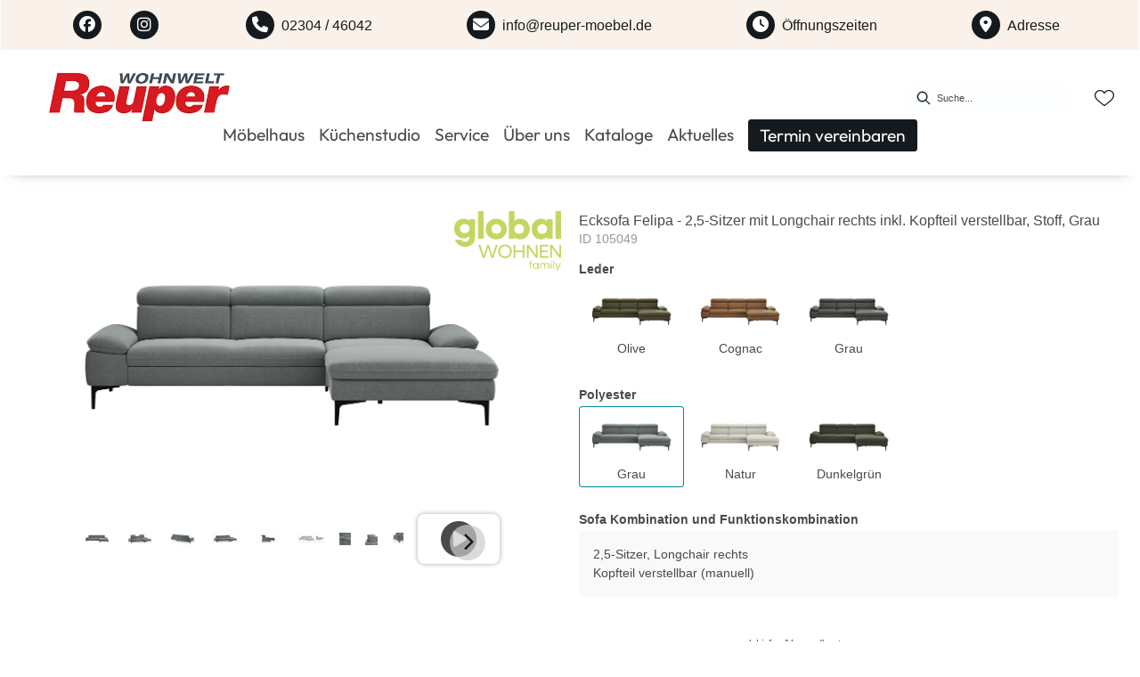

--- FILE ---
content_type: text/css
request_url: https://reuper-moebel.de/medias/reuper-custom-style.css?context=bWFzdGVyfHJvb3R8MTU5MDc5fHRleHQvY3NzfGFEUmpMMmcyWmk4NU16UTJPRFF3TXprMU9EQTJMM0psZFhCbGNpMWpkWE4wYjIwdGMzUjViR1V1WTNOenwzMzRlZmE0MzViN2MwZDZjZWJjZThkYTc1MTMyMWFhYzFlODhhNjVmYTYzOGRlMzQwYTcxZTM5N2I0ZTgxZmZh
body_size: 22316
content:
/* SECTION Fonts */
/* outfit-latin-100-normal*/
@font-face {
    font-family: 'Outfit';
    font-style: normal;
    font-display: swap;
    font-weight: 100;
    src: url('/fonts/outfit/outfit-latin-100-normal.woff2') format('woff2'), url('/fonts/outfit/outfit-latin-100-normal.woff') format('woff');

}

/* outfit-latin-200-normal*/
@font-face {
    font-family: 'Outfit';
    font-style: normal;
    font-display: swap;
    font-weight: 200;
    src: url('/fonts/outfit/outfit-latin-200-normal.woff2') format('woff2'), url('/fonts/outfit/outfit-latin-200-normal.woff') format('woff');

}

/* outfit-latin-300-normal*/
@font-face {
    font-family: 'Outfit';
    font-style: normal;
    font-display: swap;
    font-weight: 300;
    src: url('/fonts/outfit/outfit-latin-300-normal.woff2') format('woff2'), url('/fonts/outfit/outfit-latin-300-normal.woff') format('woff');

}

/* outfit-latin-400-normal*/
@font-face {
    font-family: 'Outfit';
    font-style: normal;
    font-display: swap;
    font-weight: 400;
    src: url('/fonts/outfit/outfit-latin-400-normal.woff2') format('woff2'), url('/fonts/outfit/outfit-latin-400-normal.woff') format('woff');

}

/* outfit-latin-500-normal*/
@font-face {
    font-family: 'Outfit';
    font-style: normal;
    font-display: swap;
    font-weight: 500;
    src: url('/fonts/outfit/outfit-latin-500-normal.woff2') format('woff2'), url('/fonts/outfit/outfit-latin-500-normal.woff') format('woff');

}

/* outfit-latin-600-normal*/
@font-face {
    font-family: 'Outfit';
    font-style: normal;
    font-display: swap;
    font-weight: 600;
    src: url('/fonts/outfit/outfit-latin-600-normal.woff2') format('woff2'), url('/fonts/outfit/outfit-latin-600-normal.woff') format('woff');

}

/* outfit-latin-700-normal*/
@font-face {
    font-family: 'Outfit';
    font-style: normal;
    font-display: swap;
    font-weight: 700;
    src: url('/fonts/outfit/outfit-latin-700-normal.woff2') format('woff2'), url('/fonts/outfit/outfit-latin-700-normal.woff') format('woff');

}

/* outfit-latin-800-normal*/
@font-face {
    font-family: 'Outfit';
    font-style: normal;
    font-display: swap;
    font-weight: 800;
    src: url('/fonts/outfit/outfit-latin-800-normal.woff2') format('woff2'), url('/fonts/outfit/outfit-latin-800-normal.woff') format('woff');

}

/* outfit-latin-900-normal*/
@font-face {
    font-family: 'Outfit';
    font-style: normal;
    font-display: swap;
    font-weight: 900;
    src: url('/fonts/outfit/outfit-latin-900-normal.woff2') format('woff2'), url('/fonts/outfit/outfit-latin-900-normal.woff') format('woff');

}

/* !SECTION Fonts */


/* SECTION Custom Properties --cp- (Variables) */


/* SECTION SPACING VARIABLES */
:root {
    /* max - min */
    --cp-space-0: 0;
    --cp-space-1: 0.25rem;
    --cp-space-2: 0.5rem;
    --cp-space-3: 0.75rem;
    --cp-space-4: 1rem;
    --cp-space-5: 1.25rem;
    --cp-space-6: 1.5rem;
    --cp-space-7: 1.75rem;
    --cp-space-8: 2rem;
    --cp-space-9: 2.25rem;
    --cp-space-10: 2.5rem;
    --cp-space-11: clamp(2.5rem, 2.4423076923rem + 0.0025641026 * 100vw, 2.75rem);
    --cp-space-12: clamp(2.5rem, 2.3846153846rem + 0.0051282051 * 100vw, 3rem);
    --cp-space-13: clamp(2.5rem, 2.3269230769rem + 0.0076923077 * 100vw, 3.25rem);
    --cp-space-14: clamp(2.5rem, 2.2692307692rem + 0.0102564103 * 100vw, 3.5rem);
    --cp-space-15: clamp(2.5rem, 2.2115384615rem + 0.0128205128 * 100vw, 3.75rem);
    --cp-space-16: clamp(2.5rem, 2.1538461538rem + 0.0153846154 * 100vw, 4rem);
    --cp-space-17: clamp(2.5rem, 2.0961538462rem + 0.0179487179 * 100vw, 4.25rem);
    --cp-space-18: clamp(2.5rem, 2.0384615385rem + 0.0205128205 * 100vw, 4.5rem);
    --cp-space-19: clamp(2.5rem, 1.9807692308rem + 0.0230769231 * 100vw, 4.75rem);
    --cp-space-20: clamp(2.5rem, 1.9230769231rem + 0.0256410256 * 100vw, 5rem);
    --cp-space-21: clamp(2.5rem, 1.8653846154rem + 0.0282051282 * 100vw, 5.25rem);
    --cp-space-22: clamp(2.5rem, 1.8076923077rem + 0.0307692308 * 100vw, 5.5rem);
    --cp-space-23: clamp(2.5rem, 1.75rem + 0.0333333333 * 100vw, 5.75rem);
    --cp-space-24: clamp(2.5rem, 1.6923076923rem + 0.0358974359 * 100vw, 6rem);
    --cp-space-25: clamp(2.5rem, 1.6346153846rem + 0.0384615385 * 100vw, 6.25rem);
    --cp-space-26: clamp(2.5rem, 1.5769230769rem + 0.041025641 * 100vw, 6.5rem);
    --cp-space-27: clamp(2.5rem, 1.5192307692rem + 0.0435897436 * 100vw, 6.75rem);
    --cp-space-28: clamp(2.5rem, 1.4615384615rem + 0.0461538462 * 100vw, 7rem);
    --cp-space-29: clamp(2.5rem, 1.4038461538rem + 0.0487179487 * 100vw, 7.25rem);
    --cp-space-30: clamp(2.5rem, 1.3461538462rem + 0.0512820513 * 100vw, 7.5rem);
    --cp-space-31: clamp(2.5rem, 1.2884615385rem + 0.0538461538 * 100vw, 7.75rem);
    --cp-space-32: clamp(2.5rem, 1.2307692308rem + 0.0564102564 * 100vw, 8rem);
    --cp-space-33: clamp(2.5rem, 1.1730769231rem + 0.058974359 * 100vw, 8.25rem);
    --cp-space-34: clamp(2.5rem, 1.1153846154rem + 0.0615384615 * 100vw, 8.5rem);
    --cp-space-35: clamp(2.5rem, 1.0576923077rem + 0.0641025641 * 100vw, 8.75rem);
    --cp-space-36: clamp(2.5rem, 1rem + 0.0666666667 * 100vw, 9rem);
    --cp-space-37: clamp(2.5rem, 0.9423076923rem + 0.0692307692 * 100vw, 9.25rem);
    --cp-space-38: clamp(2.5rem, 0.8846153846rem + 0.0717948718 * 100vw, 9.5rem);
    --cp-space-39: clamp(2.5rem, 0.8269230769rem + 0.0743589744 * 100vw, 9.75rem);
    --cp-space-40: clamp(2.5rem, 0.7692307692rem + 0.0769230769 * 100vw, 10rem);
    --cp-space-41: clamp(2.5rem, 0.7115384615rem + 0.0794871795 * 100vw, 10.25rem);
    --cp-space-42: clamp(2.5rem, 0.6538461538rem + 0.0820512821 * 100vw, 10.5rem);
    --cp-space-43: clamp(2.5rem, 0.5961538462rem + 0.0846153846 * 100vw, 10.75rem);
    --cp-space-44: clamp(2.5rem, 0.5384615385rem + 0.0871794872 * 100vw, 11rem);
    --cp-space-45: clamp(2.5rem, 0.4807692308rem + 0.0897435897 * 100vw, 11.25rem);
    --cp-space-46: clamp(2.5rem, 0.4230769231rem + 0.0923076923 * 100vw, 11.5rem);
    --cp-space-47: clamp(2.5rem, 0.3653846154rem + 0.0948717949 * 100vw, 11.75rem);
    --cp-space-48: clamp(2.5rem, 0.3076923077rem + 0.0974358974 * 100vw, 12rem);
    --cp-space-49: clamp(2.5rem, 0.25rem + 0.1 * 100vw, 12.25rem);
    --cp-space-50: clamp(2.5rem, 0.1923076923rem + 0.1025641026 * 100vw, 12.5rem);
    --cp-space-51: clamp(2.5rem, 0.1346153846rem + 0.1051282051 * 100vw, 12.75rem);
    --cp-space-52: clamp(2.5rem, 0.0769230769rem + 0.1076923077 * 100vw, 13rem);
    --cp-space-53: clamp(2.5rem, 0.0192307692rem + 0.1102564103 * 100vw, 13.25rem);
    --cp-space-54: clamp(2.5rem, -0.0384615385rem + 0.1128205128 * 100vw, 13.5rem);
    --cp-space-55: clamp(2.5rem, -0.0961538462rem + 0.1153846154 * 100vw, 13.75rem);
    --cp-space-56: clamp(2.5rem, -0.1538461538rem + 0.1179487179 * 100vw, 14rem);
    --cp-space-57: clamp(2.5rem, -0.2115384615rem + 0.1205128205 * 100vw, 14.25rem);
    --cp-space-58: clamp(2.5rem, -0.2692307692rem + 0.1230769231 * 100vw, 14.5rem);
    --cp-space-59: clamp(2.5rem, -0.3269230769rem + 0.1256410256 * 100vw, 14.75rem);
    --cp-space-60: clamp(2.5rem, -0.3846153846rem + 0.1282051282 * 100vw, 15rem);
    --cp-space-61: clamp(2.5rem, -0.4423076923rem + 0.1307692308 * 100vw, 15.25rem);
    --cp-space-62: clamp(2.5rem, -0.5rem + 0.1333333333 * 100vw, 15.5rem);
    --cp-space-63: clamp(2.5rem, -0.5576923077rem + 0.1358974359 * 100vw, 15.75rem);
    --cp-space-64: clamp(2.5rem, -0.6153846154rem + 0.1384615385 * 100vw, 16rem);
    --cp-space-65: clamp(2.5rem, -0.6730769231rem + 0.141025641 * 100vw, 16.25rem);
    --cp-space-66: clamp(2.5rem, -0.7307692308rem + 0.1435897436 * 100vw, 16.5rem);
    --cp-space-67: clamp(2.5rem, -0.7884615385rem + 0.1461538462 * 100vw, 16.75rem);
    --cp-space-68: clamp(2.5rem, -0.8461538462rem + 0.1487179487 * 100vw, 17rem);
    --cp-space-69: clamp(2.5rem, -0.9038461538rem + 0.1512820513 * 100vw, 17.25rem);
    --cp-space-70: clamp(2.5rem, -0.9615384615rem + 0.1538461538 * 100vw, 17.5rem);
    --cp-space-71: clamp(2.5rem, -1.0192307692rem + 0.1564102564 * 100vw, 17.75rem);
    --cp-space-72: clamp(2.5rem, -1.0769230769rem + 0.158974359 * 100vw, 18rem);
    --cp-space-73: clamp(2.5rem, -1.1346153846rem + 0.1615384615 * 100vw, 18.25rem);
    --cp-space-74: clamp(2.5rem, -1.1923076923rem + 0.1641025641 * 100vw, 18.5rem);
    --cp-space-75: clamp(2.5rem, -1.25rem + 0.1666666667 * 100vw, 18.75rem);
    --cp-space-76: clamp(2.5rem, -1.3076923077rem + 0.1692307692 * 100vw, 19rem);
    --cp-space-77: clamp(2.5rem, -1.3653846154rem + 0.1717948718 * 100vw, 19.25rem);
    --cp-space-78: clamp(2.5rem, -1.4230769231rem + 0.1743589744 * 100vw, 19.5rem);
    --cp-space-79: clamp(2.5rem, -1.4807692308rem + 0.1769230769 * 100vw, 19.75rem);
    --cp-space-80: clamp(2.5rem, -1.5384615385rem + 0.1794871795 * 100vw, 20rem);
    --cp-space-81: clamp(2.5rem, -1.5961538462rem + 0.1820512821 * 100vw, 20.25rem);
    --cp-space-82: clamp(2.5rem, -1.6538461538rem + 0.1846153846 * 100vw, 20.5rem);
    --cp-space-83: clamp(2.5rem, -1.7115384615rem + 0.1871794872 * 100vw, 20.75rem);
    --cp-space-84: clamp(2.5rem, -1.7692307692rem + 0.1897435897 * 100vw, 21rem);
    --cp-space-85: clamp(2.5rem, -1.8269230769rem + 0.1923076923 * 100vw, 21.25rem);
    --cp-space-86: clamp(2.5rem, -1.8846153846rem + 0.1948717949 * 100vw, 21.5rem);
    --cp-space-87: clamp(2.5rem, -1.9423076923rem + 0.1974358974 * 100vw, 21.75rem);
    --cp-space-88: clamp(2.5rem, -2rem + 0.2 * 100vw, 22rem);
    --cp-space-89: clamp(2.5rem, -2.0576923077rem + 0.2025641026 * 100vw, 22.25rem);
    --cp-space-90: clamp(2.5rem, -2.1153846154rem + 0.2051282051 * 100vw, 22.5rem);
    --cp-space-91: clamp(2.5rem, -2.1730769231rem + 0.2076923077 * 100vw, 22.75rem);
    --cp-space-92: clamp(2.5rem, -2.2307692308rem + 0.2102564103 * 100vw, 23rem);
    --cp-space-93: clamp(2.5rem, -2.2884615385rem + 0.2128205128 * 100vw, 23.25rem);
    --cp-space-94: clamp(2.5rem, -2.3461538462rem + 0.2153846154 * 100vw, 23.5rem);
    --cp-space-95: clamp(2.5rem, -2.4038461538rem + 0.2179487179 * 100vw, 23.75rem);
    --cp-space-96: clamp(2.5rem, -2.4615384615rem + 0.2205128205 * 100vw, 24rem);
    --cp-space-97: clamp(2.5rem, -2.5192307692rem + 0.2230769231 * 100vw, 24.25rem);
    --cp-space-98: clamp(2.5rem, -2.5769230769rem + 0.2256410256 * 100vw, 24.5rem);
    --cp-space-99: clamp(2.5rem, -2.6346153846rem + 0.2282051282 * 100vw, 24.75rem);
    --cp-space-100: clamp(2.5rem, -2.6923076923rem + 0.2307692308 * 100vw, 25rem);

    /* max - null */
    --cp-space-1-0: clamp(0.0001rem, -0.1668618593rem + 0.0034738488 * 100vw, 0.25rem);
    --cp-space-2-0: clamp(0.0001rem, -0.33389053rem + 0.0069490877 * 100vw, 0.5rem);
    --cp-space-3-0: clamp(0.0001rem, -0.5009192007rem + 0.0104243267 * 100vw, 0.75rem);
    --cp-space-4-0: clamp(0.0001rem, -0.6679478714rem + 0.0138995656 * 100vw, 1rem);
    --cp-space-5-0: clamp(0.0001rem, -0.8349765421rem + 0.0173748045 * 100vw, 1.25rem);
    --cp-space-6-0: clamp(0.0001rem, -1.0020052129rem + 0.0208500434 * 100vw, 1.5rem);
    --cp-space-7-0: clamp(0.0001rem, -1.1690338836rem + 0.0243252824 * 100vw, 1.75rem);
    --cp-space-8-0: clamp(0.0001rem, -1.3360625543rem + 0.0278005213 * 100vw, 2rem);
    --cp-space-9-0: clamp(0.0001rem, -1.503091225rem + 0.0312757602 * 100vw, 2.25rem);
    --cp-space-10-0: clamp(0.0001rem, -1.6701198957rem + 0.0347509991 * 100vw, 2.5rem);
    --cp-space-11-0: clamp(0.0001rem, -1.8371485665rem + 0.0382262381 * 100vw, 2.75rem);
    --cp-space-12-0: clamp(0.0001rem, -2.0041772372rem + 0.041701477 * 100vw, 3rem);
    --cp-space-13-0: clamp(0.0001rem, -2.1712059079rem + 0.0451767159 * 100vw, 3.25rem);
    --cp-space-14-0: clamp(0.0001rem, -2.3382345786rem + 0.0486519548 * 100vw, 3.5rem);
    --cp-space-15-0: clamp(0.0001rem, -2.5052632493rem + 0.0521271937 * 100vw, 3.75rem);
    --cp-space-16-0: clamp(0.0001rem, -2.6722919201rem + 0.0556024327 * 100vw, 4rem);
    --cp-space-17-0: clamp(0.0001rem, -2.8393205908rem + 0.0590776716 * 100vw, 4.25rem);
    --cp-space-18-0: clamp(0.0001rem, -3.0063492615rem + 0.0625529105 * 100vw, 4.5rem);
    --cp-space-19-0: clamp(0.0001rem, -3.1733779322rem + 0.0660281494 * 100vw, 4.75rem);
    --cp-space-20-0: clamp(0.0001rem, -3.340406603rem + 0.0695033884 * 100vw, 5rem);
    --cp-space-21-0: clamp(0.0001rem, -3.5074352737rem + 0.0729786273 * 100vw, 5.25rem);
    --cp-space-22-0: clamp(0.0001rem, -3.6744639444rem + 0.0764538662 * 100vw, 5.5rem);
    --cp-space-23-0: clamp(0.0001rem, -3.8414926151rem + 0.0799291051 * 100vw, 5.75rem);
    --cp-space-24-0: clamp(0.0001rem, -4.0085212858rem + 0.083404344 * 100vw, 6rem);
    --cp-space-25-0: clamp(0.0001rem, -4.1755499566rem + 0.086879583 * 100vw, 6.25rem);
    --cp-space-26-0: clamp(0.0001rem, -4.3425786273rem + 0.0903548219 * 100vw, 6.5rem);
    --cp-space-27-0: clamp(0.0001rem, -4.509607298rem + 0.0938300608 * 100vw, 6.75rem);
    --cp-space-28-0: clamp(0.0001rem, -4.6766359687rem + 0.0973052997 * 100vw, 7rem);
    --cp-space-29-0: clamp(0.0001rem, -4.8436646394rem + 0.1007805387 * 100vw, 7.25rem);
    --cp-space-30-0: clamp(0.0001rem, -5.0106933102rem + 0.1042557776 * 100vw, 7.5rem);
    --cp-space-31-0: clamp(0.0001rem, -5.1777219809rem + 0.1077310165 * 100vw, 7.75rem);
    --cp-space-32-0: clamp(0.0001rem, -5.3447506516rem + 0.1112062554 * 100vw, 8rem);
    --cp-space-33-0: clamp(0.0001rem, -5.5117793223rem + 0.1146814944 * 100vw, 8.25rem);
    --cp-space-34-0: clamp(0.0001rem, -5.678807993rem + 0.1181567333 * 100vw, 8.5rem);
    --cp-space-35-0: clamp(0.0001rem, -5.8458366638rem + 0.1216319722 * 100vw, 8.75rem);
    --cp-space-36-0: clamp(0.0001rem, -6.0128653345rem + 0.1251072111 * 100vw, 9rem);
    --cp-space-37-0: clamp(0.0001rem, -6.1798940052rem + 0.12858245 * 100vw, 9.25rem);
    --cp-space-38-0: clamp(0.0001rem, -6.3469226759rem + 0.132057689 * 100vw, 9.5rem);
    --cp-space-39-0: clamp(0.0001rem, -6.5139513467rem + 0.1355329279 * 100vw, 9.75rem);
    --cp-space-40-0: clamp(0.0001rem, -6.6809800174rem + 0.1390081668 * 100vw, 10rem);
    --cp-space-41-0: clamp(0.0001rem, -6.8480086881rem + 0.1424834057 * 100vw, 10.25rem);
    --cp-space-42-0: clamp(0.0001rem, -7.0150373588rem + 0.1459586447 * 100vw, 10.5rem);
    --cp-space-43-0: clamp(0.0001rem, -7.1820660295rem + 0.1494338836 * 100vw, 10.75rem);
    --cp-space-44-0: clamp(0.0001rem, -7.3490947003rem + 0.1529091225 * 100vw, 11rem);
    --cp-space-45-0: clamp(0.0001rem, -7.516123371rem + 0.1563843614 * 100vw, 11.25rem);
    --cp-space-46-0: clamp(0.0001rem, -7.6831520417rem + 0.1598596003 * 100vw, 11.5rem);
    --cp-space-47-0: clamp(0.0001rem, -7.8501807124rem + 0.1633348393 * 100vw, 11.75rem);
    --cp-space-48-0: clamp(0.0001rem, -8.0172093831rem + 0.1668100782 * 100vw, 12rem);
    --cp-space-49-0: clamp(0.0001rem, -8.1842380539rem + 0.1702853171 * 100vw, 12.25rem);
    --cp-space-50-0: clamp(0.0001rem, -8.3512667246rem + 0.173760556 * 100vw, 12.5rem);
    --cp-space-51-0: clamp(0.0001rem, -8.5182953953rem + 0.177235795 * 100vw, 12.75rem);
    --cp-space-52-0: clamp(0.0001rem, -8.685324066rem + 0.1807110339 * 100vw, 13rem);
    --cp-space-53-0: clamp(0.0001rem, -8.8523527368rem + 0.1841862728 * 100vw, 13.25rem);
    --cp-space-54-0: clamp(0.0001rem, -9.0193814075rem + 0.1876615117 * 100vw, 13.5rem);
    --cp-space-55-0: clamp(0.0001rem, -9.1864100782rem + 0.1911367507 * 100vw, 13.75rem);
    --cp-space-56-0: clamp(0.0001rem, -9.3534387489rem + 0.1946119896 * 100vw, 14rem);
    --cp-space-57-0: clamp(0.0001rem, -9.5204674196rem + 0.1980872285 * 100vw, 14.25rem);
    --cp-space-58-0: clamp(0.0001rem, -9.6874960904rem + 0.2015624674 * 100vw, 14.5rem);
    --cp-space-59-0: clamp(0.0001rem, -9.8545247611rem + 0.2050377063 * 100vw, 14.75rem);
    --cp-space-60-0: clamp(0.0001rem, -10.0215534318rem + 0.2085129453 * 100vw, 15rem);
    --cp-space-61-0: clamp(0.0001rem, -10.1885821025rem + 0.2119881842 * 100vw, 15.25rem);
    --cp-space-62-0: clamp(0.0001rem, -10.3556107732rem + 0.2154634231 * 100vw, 15.5rem);
    --cp-space-63-0: clamp(0.0001rem, -10.522639444rem + 0.218938662 * 100vw, 15.75rem);
    --cp-space-64-0: clamp(0.0001rem, -10.6896681147rem + 0.222413901 * 100vw, 16rem);
    --cp-space-65-0: clamp(0.0001rem, -10.8566967854rem + 0.2258891399 * 100vw, 16.25rem);
    --cp-space-66-0: clamp(0.0001rem, -11.0237254561rem + 0.2293643788 * 100vw, 16.5rem);
    --cp-space-67-0: clamp(0.0001rem, -11.1907541268rem + 0.2328396177 * 100vw, 16.75rem);
    --cp-space-68-0: clamp(0.0001rem, -11.3577827976rem + 0.2363148566 * 100vw, 17rem);
    --cp-space-69-0: clamp(0.0001rem, -11.5248114683rem + 0.2397900956 * 100vw, 17.25rem);
    --cp-space-70-0: clamp(0.0001rem, -11.691840139rem + 0.2432653345 * 100vw, 17.5rem);
    --cp-space-71-0: clamp(0.0001rem, -11.8588688097rem + 0.2467405734 * 100vw, 17.75rem);
    --cp-space-72-0: clamp(0.0001rem, -12.0258974805rem + 0.2502158123 * 100vw, 18rem);
    --cp-space-73-0: clamp(0.0001rem, -12.1929261512rem + 0.2536910513 * 100vw, 18.25rem);
    --cp-space-74-0: clamp(0.0001rem, -12.3599548219rem + 0.2571662902 * 100vw, 18.5rem);
    --cp-space-75-0: clamp(0.0001rem, -12.5269834926rem + 0.2606415291 * 100vw, 18.75rem);
    --cp-space-76-0: clamp(0.0001rem, -12.6940121633rem + 0.264116768 * 100vw, 19rem);
    --cp-space-77-0: clamp(0.0001rem, -12.8610408341rem + 0.267592007 * 100vw, 19.25rem);
    --cp-space-78-0: clamp(0.0001rem, -13.0280695048rem + 0.2710672459 * 100vw, 19.5rem);
    --cp-space-79-0: clamp(0.0001rem, -13.1950981755rem + 0.2745424848 * 100vw, 19.75rem);
    --cp-space-80-0: clamp(0.0001rem, -13.3621268462rem + 0.2780177237 * 100vw, 20rem);
    --cp-space-81-0: clamp(0.0001rem, -13.5291555169rem + 0.2814929626 * 100vw, 20.25rem);
    --cp-space-82-0: clamp(0.0001rem, -13.6961841877rem + 0.2849682016 * 100vw, 20.5rem);
    --cp-space-83-0: clamp(0.0001rem, -13.8632128584rem + 0.2884434405 * 100vw, 20.75rem);
    --cp-space-84-0: clamp(0.0001rem, -14.0302415291rem + 0.2919186794 * 100vw, 21rem);
    --cp-space-85-0: clamp(0.0001rem, -14.1972701998rem + 0.2953939183 * 100vw, 21.25rem);
    --cp-space-86-0: clamp(0.0001rem, -14.3642988705rem + 0.2988691573 * 100vw, 21.5rem);
    --cp-space-87-0: clamp(0.0001rem, -14.5313275413rem + 0.3023443962 * 100vw, 21.75rem);
    --cp-space-88-0: clamp(0.0001rem, -14.698356212rem + 0.3058196351 * 100vw, 22rem);
    --cp-space-89-0: clamp(0.0001rem, -14.8653848827rem + 0.309294874 * 100vw, 22.25rem);
    --cp-space-90-0: clamp(0.0001rem, -15.0324135534rem + 0.3127701129 * 100vw, 22.5rem);
    --cp-space-91-0: clamp(0.0001rem, -15.1994422242rem + 0.3162453519 * 100vw, 22.75rem);
    --cp-space-92-0: clamp(0.0001rem, -15.3664708949rem + 0.3197205908 * 100vw, 23rem);
    --cp-space-93-0: clamp(0.0001rem, -15.5334995656rem + 0.3231958297 * 100vw, 23.25rem);
    --cp-space-94-0: clamp(0.0001rem, -15.7005282363rem + 0.3266710686 * 100vw, 23.5rem);
    --cp-space-95-0: clamp(0.0001rem, -15.867556907rem + 0.3301463076 * 100vw, 23.75rem);
    --cp-space-96-0: clamp(0.0001rem, -16.0345855778rem + 0.3336215465 * 100vw, 24rem);
    --cp-space-97-0: clamp(0.0001rem, -16.2016142485rem + 0.3370967854 * 100vw, 24.25rem);
    --cp-space-98-0: clamp(0.0001rem, -16.3686429192rem + 0.3405720243 * 100vw, 24.5rem);
    --cp-space-99-0: clamp(0.0001rem, -16.5356715899rem + 0.3440472632 * 100vw, 24.75rem);
    --cp-space-100-0: clamp(0.0001rem, -16.7027002606rem + 0.3475225022 * 100vw, 25rem);
}

/* !SECTION SPACING VARIABLES */

/* SECTION GLOBAL VARIABLES */
:root {
    /* VIEWPORT */
    /* Viewport size defaults - unit rem */
    --cp-viewport-max: 120;
    --cp-viewport-max-rem: 120rem;
    --cp-viewport-min: 23.4375;
    --cp-viewport-min-rem: 23.4375rem;

    /* COLOR */
    /* https://hslpicker.com/ */
    /* https://www.w3schools.com/colors/colors_hsl.asp */
    /* https://www.w3schools.com/colors/colors_picker.asp */
    /* https://www.w3schools.com/colors/colors_converter.asp */
    /* https://wiki.selfhtml.org/wiki/Grafik/Farbe/Farbpaletten */

    --cp-color-black: hsla(207, 17%, 10%, 1);
    --cp-color-black-medium: hsla(213, 15.5%, 14%, 1);
    --cp-color-black-light: hsla(0, 0%, 13%, 1);
    --cp-color-white: hsla(0, 100%, 100%, 1);
    --cp-color-white-medium: hsla(0, 100%, 100%, 1);
    --cp-color-white-light: hsla(0, 100%, 100%, 1);
    --cp-color-grey: hsla(0, 0%, 84%, 1);
    --cp-color-grey-medium: #808080;
    --cp-color-grey-light: #808080;
    --cp-color-red: hsla(2, 75%, 48%, 1);
    --cp-color-red-medium: #808080;
    --cp-color-red-light: #808080;
    --cp-color-blue: hsla(215, 23%, 48%, 1);
    --cp-color-blue-medium: #0000ff;
    --cp-color-blue-light: #0000ff;
    --cp-color-green: hsla(154, 49%, 92%, 1);
    --cp-color-green-medium: #008000;
    --cp-color-green-light: #008000;
    --cp-color-yellow: hsla(28, 63%, 95%, 1);
    --cp-color-yellow-medium: hsla(40, 26%, 65%, 0.8);
    --cp-color-yellow-light: hsla(40, 27%, 94%, 1);
    --cp-color-orange: rgb(187, 90, 44);
    --cp-color-orange-medium: hsla(18, 84%, 48%, 1);
    --cp-color-orange-light: hsla(39, 100%, 50%, 1);

    /* FONT */
    /* Font Family */
    --cp-font-family-base: 'Outfit';
    --cp-font-family-second: 'Outfit';
    --cp-font-family-third: 'Outfit', sans-serif;

    /* ODER */
    /* --cp-font-family-base: 'Lato';
    --cp-font-family-2nd: 'Lato';
    --cp-font-family-3rd: 'Open Sans', sans-serif; */

    /* Font Weight */
    --cp-font-weight-thin: 100;
    --cp-font-weight-light: 300;
    --cp-font-weight-regular: 400;
    --cp-font-weight-medium: 500;
    --cp-font-weight-semibold: 600;
    --cp-font-weight-bold: 700;
    --cp-font-weight-black: 900;

    /* Line Height */
    --cp-line-height-base: 1.5;
    --cp-line-height-large: 1.75;
    --cp-line-height-medium: 1.25;
    --cp-line-height-small: 0.9;
    --cp-line-height-thin: 0.7;


    /* Font Style */
    --cp-font-style-base: normal;

    /* Letter Spacing */
    --cp-letter-spacing-base: normal;
    --cp-letter-spacing-small: 1px;
    --cp-letter-spacing-medium: 2px;
    --cp-letter-spacing-large: 4px;

    /* MYPOS */
    /* Page Container Width */
    --cp-content-container-max-width-base: 1000px;
    --cp-content-container-max-width-1: 1100px;
    --cp-content-container-max-width-2: 1200px;
    --cp-content-container-max-width-3: 1300px;

    /* mypos widthContainer container__full */
    --cp-cx-container-full-max-width: 100%;

    /* mypos widthContainer container__slim */
    --cp-cx-container-slim-max-width: 100%;

    /* Burger Menu */
    --cp-burger-menu-color: var(--cp-color-black);
    --cp-burger-menu-thickness: 3px;

    /* MyPOS slot50 für standard 2-Spalten Komponente */
    --cp-col-md-6-padding-left: 4px;
    --cp-col-md-6-padding-right: 4px;

    /* MyPOS slot33 für standard 3-Spalten Komponente */
    --cp-col-md-4-padding-left: 4px;
    --cp-col-md-4-padding-right: 4px;

    /* MyPOS slot25 für standard 4-Spalten Komponente */
    --cp-col-md-3-padding-left: 4px;
    --cp-col-md-3-padding-right: 4px;
}

/* !SECTION GLOBAL VARIABLES */

/* SECTION LOCAL VARIABLES */
/* Heading */
h1 {
    --cp-heading-margin: 0 0 var(--cp-space-14) 0;
    --cp-heading-padding: 0;
    --cp-heading-font-family: var(--cp-font-family-second);
    --cp-heading-font-weight: var(--cp-font-weight-semibold);
    --cp-heading-color-base: var(--cp-color-black);
    --cp-heading-color-second: var(--cp-color-black);
    --cp-heading-color-third: var(--cp-color-white);
    --cp-heading-text-transform: none;
    --cp-heading-line-height: var(--cp-line-height-small);
    --cp-heading-font-style: var(--cp-font-style-base);
    --cp-heading-letter-spacing: var(--cp-letter-spacing-base);

    /* font size Desktop default - unit rem */
    --cp-font-size-desktop: 4.75;
    /* font size Mobile norm - unit rem */
    --cp-font-size-mobile: calc(((1.2*1.2)*1.2)*1.2);
}

h1 span {
    --cp-heading-margin: 0;
    --cp-heading-padding: 0;
    --cp-heading-font-family: var(--cp-font-family-second);
    --cp-heading-font-weight: var(--cp-font-weight-light);
    --cp-heading-color-base: var(--cp-color-black);
    --cp-heading-color-second: var(--cp-color-white);
    --cp-heading-color-third: var(--cp-color-white);
    --cp-heading-text-transform: none;
    --cp-heading-line-height: var(--cp-line-height-small);
    --cp-heading-font-style: var(--cp-font-style-base);
    --cp-heading-letter-spacing: var(--cp-letter-spacing-base);

    /* font size Desktop default - unit rem */
    --cp-font-size-desktop: 2.5;
    /* font size Mobile norm - unit rem */
    --cp-font-size-mobile: 1.625;
}

h2 {
    --cp-heading-margin: 0;
    --cp-heading-padding: 0;
    --cp-heading-font-family: var(--cp-font-family-second);
    --cp-heading-font-weight: var(--cp-font-weight-semibold);
    --cp-heading-color-base: var(--cp-color-black);
    --cp-heading-color-second: var(--cp-color-white);
    --cp-heading-color-third: var(--cp-color-white);
    --cp-heading-text-transform: none;
    --cp-heading-line-height: var(--cp-line-height-small);
    --cp-heading-font-style: var(--cp-font-style-base);
    --cp-heading-letter-spacing: var(--cp-letter-spacing-base);

    /* font size Desktop default - unit rem */
    --cp-font-size-desktop: 4.75;
    /* font size Mobile norm - unit rem */
    /* --cp-font-size-mobile: calc((1.2*1.2)*1.2); */
    --cp-font-size-mobile: calc(((1.2*1.2)*1.2)*1.2);
}

h2 span {
    --cp-heading-margin: 0;
    --cp-heading-padding: 0;
    --cp-heading-font-family: var(--cp-font-family-second);
    --cp-heading-font-weight: var(--cp-font-weight-light);
    --cp-heading-color-base: var(--cp-color-black);
    --cp-heading-color-second: var(--cp-color-white);
    --cp-heading-color-third: var(--cp-color-white);
    --cp-heading-text-transform: none;
    --cp-heading-line-height: var(--cp-line-height-small);
    --cp-heading-font-style: var(--cp-font-style-base);
    --cp-heading-letter-spacing: var(--cp-letter-spacing-base);

    /* font size Desktop default - unit rem */
    --cp-font-size-desktop: 2.625;
    /* font size Mobile norm - unit rem */
    --cp-font-size-mobile: 1.5;
}

h2.is-heading-small {
    --cp-heading-margin: 0 0 10px 0;
    --cp-heading-padding: 0;
    --cp-heading-font-family: var(--cp-font-family-second);
    --cp-heading-font-weight: var(--cp-font-weight-semibold);
    --cp-heading-color-base: var(--cp-color-black);
    --cp-heading-color-second: var(--cp-color-white);
    --cp-heading-color-third: var(--cp-color-white);
    --cp-heading-text-transform: none;
    --cp-heading-line-height: var(--cp-line-height-small);
    --cp-heading-font-style: var(--cp-font-style-base);
    --cp-heading-letter-spacing: var(--cp-letter-spacing-base);

    /* font size Desktop default - unit rem */
    --cp-font-size-desktop: 2.875;
    /* font size Mobile norm - unit rem */
    --cp-font-size-mobile: calc((1.2*1.2)*1.2);
}

h2.is-heading-small span {
    --cp-heading-margin: 0;
    --cp-heading-padding: 0;
    --cp-heading-font-family: var(--cp-font-family-second);
    --cp-heading-font-weight: var(--cp-font-weight-regular);
    --cp-heading-color-base: var(--cp-color-black);
    --cp-heading-color-second: var(--cp-color-white);
    --cp-heading-color-third: var(--cp-color-white);
    --cp-heading-text-transform: none;
    --cp-heading-line-height: var(--cp-line-height-small);
    --cp-heading-font-style: var(--cp-font-style-base);
    --cp-heading-letter-spacing: var(--cp-letter-spacing-base);

    /* font size Desktop default - unit rem */
    --cp-font-size-desktop: 2.875;
    /* font size Mobile norm - unit rem */
    --cp-font-size-mobile: calc((1.2*1.2)*1.2);
}

h2.is-heading-xsmall {
    --cp-heading-margin: 0 0 10px 0;
    --cp-heading-padding: 0;
    --cp-heading-font-family: var(--cp-font-family-second);
    --cp-heading-font-weight: var(--cp-font-weight-semibold);
    --cp-heading-color-base: var(--cp-color-black);
    --cp-heading-color-second: var(--cp-color-white);
    --cp-heading-color-third: var(--cp-color-white);
    --cp-heading-text-transform: none;
    --cp-heading-line-height: var(--cp-line-height-base);
    --cp-heading-font-style: var(--cp-font-style-base);
    --cp-heading-letter-spacing: var(--cp-letter-spacing-base);

    /* font size Desktop default - unit rem */
    --cp-font-size-desktop: 2.125;
    /* font size Mobile norm - unit rem */
    --cp-font-size-mobile: calc(var(--cp-font-size-desktop)/1.25);
}

h2.is-heading-xsmall span {
    --cp-heading-margin: 0 0 10px 0;
    --cp-heading-padding: 0;
    --cp-heading-font-family: var(--cp-font-family-second);
    --cp-heading-font-weight: var(--cp-font-weight-semibold);
    --cp-heading-color-base: var(--cp-color-black);
    --cp-heading-color-second: var(--cp-color-white);
    --cp-heading-color-third: var(--cp-color-white);
    --cp-heading-text-transform: none;
    --cp-heading-line-height: var(--cp-line-height-base);
    --cp-heading-font-style: var(--cp-font-style-base);
    --cp-heading-letter-spacing: var(--cp-letter-spacing-base);

    /* font size Desktop default - unit rem */
    --cp-font-size-desktop: 2.125;
    /* font size Mobile norm - unit rem */
    --cp-font-size-mobile: calc(var(--cp-font-size-desktop)/1.25);
}

h3 {
    --cp-heading-margin: 0;
    --cp-heading-padding: 0;
    --cp-heading-font-family: var(--cp-font-family-second);
    --cp-heading-font-weight: var(--cp-font-weight-medium);
    --cp-heading-color-base: var(--cp-color-black);
    --cp-heading-color-second: var(--cp-color-black);
    --cp-heading-color-third: var(--cp-color-white);
    --cp-heading-text-transform: none;
    --cp-heading-line-height: var(--cp-line-height-medium);
    --cp-heading-font-style: var(--cp-font-style-base);
    --cp-heading-letter-spacing: var(--cp-letter-spacing-base);

    /* font size Desktop default - unit rem */
    --cp-font-size-desktop: 2.625;
    /* font size Mobile norm - unit rem */
    --cp-font-size-mobile: calc(1.2*1.2);
}

h3 span {
    --cp-heading-margin: 16px 0 8px 0;
    --cp-heading-padding: 0;
    --cp-heading-font-family: var(--cp-font-family-second);
    --cp-heading-font-weight: var(--cp-font-weight-light);
    --cp-heading-color-base: var(--cp-color-black);
    --cp-heading-color-second: var(--cp-color-white);
    --cp-heading-color-third: var(--cp-color-white);
    --cp-heading-text-transform: none;
    --cp-heading-line-height: var(--cp-line-height-small);
    --cp-heading-font-style: var(--cp-font-style-base);
    --cp-heading-letter-spacing: var(--cp-letter-spacing-base);

    /* font size Desktop default - unit rem */
    --cp-font-size-desktop: 1.75;
    /* font size Mobile norm - unit rem */
    --cp-font-size-mobile: calc(1.2*1.2);
}

h3.is-heading-small {
    --cp-heading-margin: 0;
    --cp-heading-padding: 0 0 0 1.5rem;
    --cp-heading-font-family: var(--cp-font-family-second);
    --cp-heading-font-weight: var(--cp-font-weight-regular);
    --cp-heading-color-base: var(--cp-color-black);
    --cp-heading-color-second: var(--cp-color-black);
    --cp-heading-color-third: var(--cp-color-white);
    --cp-heading-text-transform: none;
    --cp-heading-line-height: var(--cp-line-height-small);
    --cp-heading-font-style: var(--cp-font-style-base);
    --cp-heading-letter-spacing: var(--cp-letter-spacing-base);

    /* font size Desktop default - unit rem */
    --cp-font-size-desktop: 1.625;
    /* font size Mobile norm - unit rem */
    --cp-font-size-mobile: calc(var(--cp-font-size-desktop)/1.25);
}

h3.is-heading-small span {
    --cp-heading-margin: 16px 0 8px 0;
    --cp-heading-padding: 0;
    --cp-heading-font-family: var(--cp-font-family-second);
    --cp-heading-font-weight: var(--cp-font-weight-regular);
    --cp-heading-color-base: var(--cp-color-black);
    --cp-heading-color-second: var(--cp-color-white);
    --cp-heading-color-third: var(--cp-color-white);
    --cp-heading-text-transform: none;
    --cp-heading-line-height: var(--cp-line-height-small);
    --cp-heading-font-style: var(--cp-font-style-base);
    --cp-heading-letter-spacing: var(--cp-letter-spacing-base);

    /* font size Desktop default - unit rem */
    --cp-font-size-desktop: 1.75;
    /* font size Mobile norm - unit rem */
    --cp-font-size-mobile: 1.25;
}

h3.is-heading-xsmall {
    --cp-heading-margin: 0;
    --cp-heading-padding: 0 0 0 1.5rem;
    --cp-heading-font-family: var(--cp-font-family-second);
    --cp-heading-font-weight: var(--cp-font-weight-regular);
    --cp-heading-color-base: var(--cp-color-black);
    --cp-heading-color-second: var(--cp-color-black);
    --cp-heading-color-third: var(--cp-color-white);
    --cp-heading-text-transform: none;
    --cp-heading-line-height: var(--cp-line-height-small);
    --cp-heading-font-style: var(--cp-font-style-base);
    --cp-heading-letter-spacing: var(--cp-letter-spacing-base);

    /* font size Desktop default - unit rem */
    --cp-font-size-desktop: 1.625;
    /* font size Mobile norm - unit rem */
    --cp-font-size-mobile: calc(var(--cp-font-size-desktop)/1.25);
}

h3.is-heading-xsmall span {
    --cp-heading-margin: 16px 0 8px 0;
    --cp-heading-padding: 0;
    --cp-heading-font-family: var(--cp-font-family-second);
    --cp-heading-font-weight: var(--cp-font-weight-regular);
    --cp-heading-color-base: var(--cp-color-black);
    --cp-heading-color-second: var(--cp-color-white);
    --cp-heading-color-third: var(--cp-color-white);
    --cp-heading-text-transform: none;
    --cp-heading-line-height: var(--cp-line-height-base);
    --cp-heading-font-style: var(--cp-font-style-base);
    --cp-heading-letter-spacing: var(--cp-letter-spacing-base);

    /* font size Desktop default - unit rem */
    --cp-font-size-desktop: 1.75;
    /* font size Mobile norm - unit rem */
    --cp-font-size-mobile: 1.25;
}

h4 {
    --cp-heading-font-family: var(--cp-font-family-second);
    --cp-heading-font-weight: var(--cp-font-weight-light);
    --cp-heading-color-base: var(--cp-color-black);
    --cp-heading-color-second: var(--cp-color-black);
    --cp-heading-color-third: var(--cp-color-black);
    --cp-heading-text-transform: none;
    --cp-heading-line-height: var(--cp-line-height-base);
    --cp-heading-font-style: var(--cp-font-style-base);
    --cp-heading-letter-spacing: var(--cp-letter-spacing-base);

    /* font size Desktop default - unit rem */
    --cp-font-size-desktop: 2;
    /* font size Mobile norm - unit rem */
    --cp-font-size-mobile: 1.2;
}

h5 {
    --cp-heading-font-family: var(--cp-font-family-second);
    --cp-heading-font-weight: var(--cp-font-weight-medium);
    --cp-heading-color-base: var(--cp-color-white);
    --cp-heading-color-second: var(--cp-color-white);
    --cp-heading-color-third: var(--cp-color-white);
    --cp-heading-text-transform: none;
    --cp-heading-line-height: var(--cp-line-height-small);
    --cp-heading-font-style: var(--cp-font-style-base);
    --cp-heading-letter-spacing: var(--cp-letter-spacing-base);

    /* font size Desktop default - unit rem */
    --cp-font-size-desktop: 1.125;
    /* font size Mobile norm - unit rem */
    --cp-font-size-mobile: 1.1;
}

/* Text */
:is(p) {
    --cp-text-margin: 16px 0 8px 0;
    --cp-text-padding: 0;
    --cp-text-font-family: var(--cp-font-family-base);
    --cp-text-font-weight: var(--cp-font-weight-light);
    --cp-text-color-base: var(--cp-color-black);
    --cp-text-color-second: var(--cp-color-black);
    --cp-text-color-third: var(--cp-color-black);
    --cp-text-line-height: var(--cp-line-height-base);
    --cp-text-font-style: var(--cp-font-style-base);
    --cp-text-letter-spacing: var(--cp-letter-spacing-base);

    /* font size Desktop default - unit rem */
    --cp-font-size-desktop: 1.625;
    /* font size Mobile norm - unit rem */
    --cp-font-size-mobile: 1;
}

@media only screen and (max-width: 767.98px) {
    :is(p) {
        --cp-text-line-height: var(--cp-line-height-medium);
    }
}

:is(span) {
    --cp-text-margin: 0;
    --cp-text-padding: 0;
    --cp-text-font-family: var(--cp-font-family-base);
    --cp-text-font-weight: var(--cp-font-weight-light);
    --cp-text-color-base: var(--cp-color-black);
    --cp-text-color-second: var(--cp-color-black);
    --cp-text-color-third: var(--cp-color-black);
    --cp-text-line-height: var(--cp-line-height-base);
    --cp-text-font-style: var(--cp-font-style-base);
    --cp-text-letter-spacing: var(--cp-letter-spacing-base);

    /* font size Desktop default - unit rem */
    --cp-font-size-desktop: 1.625;
    /* font size Mobile norm - unit rem */
    --cp-font-size-mobile: 1;
}

:is(a) {
    --cp-text-margin: 0;
    --cp-text-padding: 0;
    --cp-text-font-family: var(--cp-font-family-base);
    --cp-text-font-weight: var(--cp-font-weight-light);
    --cp-text-color-base: var(--cp-color-black);
    --cp-text-color-second: var(--cp-color-black);
    --cp-text-color-third: var(--cp-color-black);
    --cp-text-line-height: var(--cp-line-height-base);
    --cp-text-font-style: var(--cp-font-style-base);
    --cp-text-letter-spacing: var(--cp-letter-spacing-base);

    /* font size Desktop default - unit rem */
    --cp-font-size-desktop: 1.625;
    /* font size Mobile norm - unit rem */
    --cp-font-size-mobile: 1;
}

@media only screen and (max-width: 767.98px) {
    :is(a) {
        --cp-text-line-height: var(--cp-line-height-medium);
    }
}

:is(li) {
    --cp-text-margin: 0 0 8px 0;
    --cp-text-padding: 0;
    --cp-text-font-family: var(--cp-font-family-base);
    --cp-text-font-weight: var(--cp-font-weight-light);
    --cp-text-color-base: var(--cp-color-black);
    --cp-text-color-second: var(--cp-color-black);
    --cp-text-color-third: var(--cp-color-black);
    --cp-text-line-height: var(--cp-line-height-base);
    --cp-text-font-style: var(--cp-font-style-base);
    --cp-text-letter-spacing: var(--cp-letter-spacing-base);

    /* font size Desktop default - unit rem */
    --cp-font-size-desktop: 1.625;
    /* font size Mobile norm - unit rem */
    --cp-font-size-mobile: 1;
}

@media only screen and (max-width: 767.98px) {
    :is(li) {
        --cp-text-line-height: var(--cp-line-height-medium);
    }
}

:is(p, span, li, a).is-text-large {
    --cp-text-margin: 16px 0 8px 0;
    --cp-text-padding: 0;
    --cp-text-font-family: var(--cp-font-family-base);
    --cp-text-font-weight: var(--cp-font-weight-light);
    --cp-text-color-base: var(--cp-color-black);
    --cp-text-color-second: var(--cp-color-black);
    --cp-text-color-third: var(--cp-color-black);
    --cp-text-line-height: var(--cp-line-height-base);
    --cp-text-font-style: var(--cp-font-style-base);
    --cp-text-letter-spacing: var(--cp-letter-spacing-base);

    /* font size Desktop default - unit rem */
    --cp-font-size-desktop: 2;
    /* font size Mobile norm - unit rem */
    --cp-font-size-mobile: 1.375;
}

/* a {
    --cp-text-font-family: var(--cp-font-family-base);
    --cp-text-font-weight: var(--cp-font-weight-regular);
    --cp-text-color-base: var(--cp-color-white);
    --cp-text-color-second: var(--cp-color-black);
    --cp-text-color-third: var(--cp-color-black);
    --cp-text-line-height: var(--cp-line-height-base);
    --cp-text-font-style: var(--cp-font-style-base);
    --cp-text-letter-spacing: var(--cp-letter-spacing-base);
    
    --cp-font-size-desktop: 1.125;
    
    --cp-font-size-mobile: 1;
} */

/* !SECTION LOCAL VARIABLES */

/* !SECTION Custom Properties --cp- (Variables) */


/* SECTION MyPOS Normalize */
* {
    scroll-behavior: smooth;
    line-break: auto !important;
}

:where(:not(:defined)) {
    display: block;
}

/* Scroll to Top */
body app-scroll-top {
    right: 2% !important;
}

body app-scroll-top .up {
    width: 50px !important;
    height: 50px !important;
}

body app-scroll-top .fa,
body app-scroll-top .fas {
    font-size: 40px !important;
}

/* Font Awesome Icons */
.fa,
.far,
.fas {
    font-family: "Font Awesome 5 Free" !important;
}

/* Form Control */
.form-control:focus,
.ng-select-focused,
:focus,
input:focus {
    outline-style: unset;
    outline-color: unset;
    outline-width: unset;
    outline-offset: unset;
    transition: unset
}

/* Body Main */
body emv-storefront main {
    margin-bottom: unset;
}

/* Section Container (slot100-wide (100%)) width, padding */
body emv-storefront .DynamicContentPage1Template .widthContainer.container__full,
body emv-storefront .LandingPage2Template .widthContainer.container__full {
    max-width: unset;
    padding: unset;
}

/* Section Container (slot100 (slim)) width, padding */
body emv-storefront .DynamicContentPage1Template .widthContainer.container__slim,
body emv-storefront .LandingPage2Template .widthContainer.container__slim {
    max-width: unset;
    padding: unset;
}

/* Set Section Container (Slot) Margin */
body emv-storefront .DynamicContentPage1Template .widthContainer,
body emv-storefront .LandingPage2Template .widthContainer {
    margin-bottom: unset;
}

/* Content Container */
body emv-storefront .DynamicContentPage1Template .widthContainer .container,
body emv-storefront .LandingPage2Template .widthContainer .container {
    padding-right: unset;
    padding-left: unset;
}

/* Hyphenation */
body emv-storefront .DynamicContentPage1Template h1,
body emv-storefront .DynamicContentPage1Template h2,
body emv-storefront .DynamicContentPage1Template h3,
body emv-storefront .DynamicContentPage1Template h4,
body emv-storefront .DynamicContentPage1Template h5,
body emv-storefront .DynamicContentPage1Template h6,
body emv-storefront .DynamicContentPage1Template h1 span,
body emv-storefront .DynamicContentPage1Template h2 span,
body emv-storefront .DynamicContentPage1Template h3 span,
body emv-storefront .DynamicContentPage1Template h4 span,
body emv-storefront .DynamicContentPage1Template h5 span,
body emv-storefront .DynamicContentPage1Template h6 span,
body emv-storefront .DynamicContentPage1Template a[class*="button"],
body emv-storefront .DynamicContentPage1Template a[class*="menu"],
body emv-storefront .DynamicContentPage1Template [class*="-button"] a,
body emv-storefront .DynamicContentPage1Template [class*="-button"],
body emv-storefront .DynamicContentPage1Template button {
    -webkit-hyphens: none !important;
    -ms-hyphens: none !important;
    hyphens: none !important;
    line-break: auto;
}

/* Font */
body emv-storefront .DynamicContentPage1Template emv-html-box,
body emv-storefront .DynamicContentPage1Template emv-html-only-box,
body emv-storefront .DynamicContentPage1Template emv-paragraph,
body emv-storefront .LandingPage2Template emv-html-box,
body emv-storefront .LandingPage2Template emv-html-only-box,
body emv-storefront .LandingPage2Template emv-paragraph,
body emv-storefront .ProductListPageTemplate cx-page-slot.Section2 emv-html-box,
body emv-storefront .ProductListPageTemplate cx-page-slot.Section2 emv-html-only-box,
body emv-storefront .ProductListPageTemplate cx-page-slot.Section2 emv-paragraph,
body emv-storefront .ProductListPageTemplate cx-page-slot.Section4 emv-html-box,
body emv-storefront .ProductListPageTemplate cx-page-slot.Section4 emv-html-only-box,
body emv-storefront .ProductListPageTemplate cx-page-slot.Section4 emv-paragraph {
    line-height: unset;
    font-size: unset;
    font-weight: unset;
    font-stretch: normal;
    font-style: normal;
    letter-spacing: normal;
    color: unset;
}

/* a-Tag */
body emv-storefront .DynamicContentPage1Template emv-html-box a,
body emv-storefront .DynamicContentPage1Template emv-html-only-box a,
body emv-storefront .DynamicContentPage1Template emv-paragraph a,
body emv-storefront .LandingPage2Template emv-html-box a,
body emv-storefront .LandingPage2Template emv-html-only-box a,
body emv-storefront .LandingPage2Template emv-paragraph a,
body emv-storefront .ProductListPageTemplate cx-page-slot.Section2 emv-html-box a,
body emv-storefront .ProductListPageTemplate cx-page-slot.Section2 emv-html-only-box a,
body emv-storefront .ProductListPageTemplate cx-page-slot.Section2 emv-paragraph a,
body emv-storefront .ProductListPageTemplate cx-page-slot.Section4 emv-html-box a,
body emv-storefront .ProductListPageTemplate cx-page-slot.Section4 emv-html-only-box a,
body emv-storefront .ProductListPageTemplate cx-page-slot.Section4 emv-paragraph a {
    text-decoration: unset;
    color: unset;
}

/* Header */
body emv-storefront header {
    width: unset;
    max-width: unset;
    margin: 0 auto;
    box-shadow: unset;
    border: unset;
    background: unset;
    color: unset;
}

body emv-storefront header .header {
    max-width: unset;
    max-height: 200px;
}

/* Mini Navigation */
body emv-storefront header .SiteLinks cx-link {
    background: unset;
    font-weight: unset;
    color: unset;
    padding-inline-end: unset;
}

body emv-storefront header .SiteLinks cx-link:last-of-type emv-generic-link {
    border-right: none;
}

body emv-storefront header cx-link a {
    display: inline-block;
}

body emv-storefront header .SiteLinks cx-link a:hover {
    text-decoration: unset;
    color: unset;
}

body emv-storefront header .SiteLinks cx-link:first-child {
    border-bottom-left-radius: unset;
    padding-left: unset;
}

body emv-storefront header .SiteLinks cx-link:last-of-type {
    border-bottom-right-radius: unset;
    padding-right: unset;
}

/* Site Logo */
body emv-storefront header .SiteLogo {
    height: unset;
}

/* Breadcrumb, StoreLocator, WishList, MiniCart */
cx-breadcrumb,
body emv-storefront header .MiniCart,
body emv-storefront header .SiteLogin,
body emv-storefront header .StoreLocator {
    display: none;
}

body emv-storefront header .WishList {
    margin-right: 0 !important;
    z-index: 1;
}

/* Searchbox */
body emv-storefront header .SearchBox {
    margin: -72px 18px 0 auto;
    z-index: 1;
}

body emv-storefront header cx-searchbox {
    box-shadow: unset;
    border-bottom: unset;
}

body emv-storefront header cx-searchbox label {
    background: transparent;
    border-bottom: 1px solid #fff;
    border-radius: 0;
    padding: unset;
}

body emv-storefront header cx-searchbox label input {
    padding: 5px;
}

/* Navigation */
body emv-storefront emv-navigation-ui nav .nodeItem>cx-generic-link,
body emv-storefront emv-navigation-ui nav .nodeItem>emv-generic-link,
body emv-storefront emv-navigation-ui nav .nodeItem>h5 {
    font-size: unset;
    font-weight: unset;
    font-stretch: unset;
    font-style: unset;
    line-height: unset;
    letter-spacing: unset;
    color: unset;
    text-transform: unset;
}

body emv-storefront emv-navigation-ui nav div emv-generic-link {
    display: initial;
}

body emv-storefront .fa-angle-right::before {
    content: unset;
}

body emv-storefront .navigation .fa-angle-right::before {
    content: "\f105";
}



/* Product Carousell */
body emv-storefront .DynamicContentPage1Template ngu-carousel button {
    position: absolute !important;
}



/* Footer */
body emv-storefront footer,
body emv-storefront emv-footer {
    padding-top: unset;
}

body emv-storefront footer .footer {
    padding: unset;
}



/* Fix myPOS <--> Bulma Incompatibility bugs */
/* Columns */
/* .bul-columns {
    width: 100%;
} */

/* Modal */
body.modal-open app-root .modal {
    z-index: 1050;
}

body.modal-open app-root .modal .modal-content {
    width: 100%;
}

/* Button */
body emv-storefront .DynamicContentPage1Template ngu-carousel button {
    position: absolute;
}



/* Media Queries */
@media only screen and (min-width: 1200px) {
    body emv-storefront header cx-searchbox label {
        width: 12vw !important;
    }
}

@media only screen and (min-width: 992px) {

    body emv-storefront header .SiteContext,
    body emv-storefront header .SiteLinks {
        --cx-margin: unset;
    }

    body emv-storefront header .WishList {
        position: relative;
        top: -28px;
    }

    body emv-storefront emv-navigation-ui nav .nodeItem>emv-generic-link+cx-icon {
        display: none;
    }
}

@media only screen and (min-width: 769px) {

    /* Fix myPOS <--> Bulma Incompatibility bugs */
    /* Carousel */
    .ngucarousel-items .item .tile {
        display: block;
    }
}

@media only screen and (min-width: 768px) {
    body emv-storefront cx-searchbox label {
        width: 12vw !important;
        min-width: 180px !important;
    }
}

@media only screen and (max-width: 767.98px) {
    body emv-storefront cx-searchbox label {
        border: unset;
        color: unset !important;
    }

    body emv-storefront cx-searchbox label input {
        top: 4rem;
        box-shadow: none;
        border-bottom: none;
    }

    body emv-storefront header cx-searchbox label input {
        box-shadow: unset;
    }

    .LandingPage2Template emv-banner .emv-image-text-banner .content,
    .DynamicContentPage1Template emv-banner .emv-image-text-banner .content,
    .ProductListPageTemplate cx-page-slot.Section2 emv-banner .emv-image-text-banner .content,
    .ProductListPageTemplate cx-page-slot.Section4 emv-banner .emv-image-text-banner .content {
        bottom: 0;
    }

    emv-footer .footer_bottom {
        padding-top: unset;
    }

    /* Fix myPOS <--> Bulma Incompatibility bugs */
    /* Columns */
    /* .bul-columns {
        width: unset;
    } */
}

@media only screen and (max-width: 991.98px) {
    body emv-storefront header .SearchBox {
        margin: 0 18px 0 auto;
    }
}

/* !SECTION MyPOS Normalize */


/* SECTION MyPOS Storefront */

/* SECTION HEADER */
/* Local Variables (Custom Properties) */
/* Desktop */
emv-storefront header {
    /* header CP */
    --header-max-width: unset;
    --header-position: relative;
    /* --header-background: none; */
    --header-background: var(--cp-color-white);

    /* sitelinks CP */
    --header-sitelinks-display: none;
    --header-sitelinks-width: clamp(128px, calc(8rem + ((1vw - 3.75px) * 17.6052)), 400px);
    --header-sitelinks-top: clamp(5px, calc(0.3125rem + ((1vw - 9.92px) * 2.9095)), 32px);
    --header-sitelinks-right: clamp(70px, calc(4.375rem + ((1vw - 9.92px) * 8.6207)), 150px);
    --header-sitelinks-margin: 0 12px 0 12px;
    --header-sitelinks-padding: 8px 16px;
    --header-sitelinks-font-family: var(--cp-font-family-base);
    --header-sitelinks-font-size: clamp(12px, calc(0.75rem + ((1vw - 9.92px) * 0.2155)), 14px);
    --header-sitelinks-font-weight: 400;
    --header-sitelinks-text-transform: none;
    --header-sitelinks-color: var(--cp-color-black);

    /* logo CP */
    --header-logo-width: clamp(120px, calc(7.5rem + ((1vw - 3.75px) * 9.7087)), 270px);
    --header-logo-top: 24px;
    --header-logo-left: clamp(1px, calc(0.0625rem + ((1vw - 3.75px) * 3.0421)), 48px);

    /* searchbox CP */
    --header-searchbox-display: block;
    --header-searchbox-top: clamp(24px, calc(1.5rem + ((1vw - 9.92px) * 0.431)), 28px);
    --header-searchbox-margin: 0 0 0 auto;
    --header-searchbox-width: 12vw;
    --header-searchbox-background: transparent;
    --header-searchbox-border: 1px solid var(--cp-color-black);
    --header-searchbox-border-radius: 8px;
    --header-searchbox-icon-color: var(--cp-color-black);
    --header-searchbox-input-background: transparent;
    --header-searchbox-input-color: var(--cp-color-black);

    /* storelocator CP */
    --header-storelocator-display: none;

    /* wishlist CP */
    --header-wishlist-display: block;
    --header-wishlist-top: clamp(24px, calc(1.5rem + ((1vw - 9.92px) * 0.431)), 28px);
    --header-wishlist-color: var(--cp-color-black);

    /* minicart CP */
    --header-minicart-display: none;

    /* navigation CP */
    --header-navigation-top: clamp(-2.625rem, 6.6853rem + -7.7586vw, 1.875rem);
    --header-navigation-margin-left: 0;
    --header-navigation-node-padding: 12px 8px;

    --header-navigation-font-family: var(--cp-font-family-base);
    --header-navigation-font-size: clamp(18px, calc(1.125rem + ((1vw - 9.92px) * 0.431)), 22px);
    --header-navigation-font-weight: var(--cp-font-weight-regular);
    --header-navigation-font-style: normal;
    --header-navigation-font-stretch: normal;
    --header-navigation-line-height: 1.8;
    --header-navigation-letter-spacing: normal;
    --header-navigation-text-transform: none;
    --header-navigation-color: var(--cp-color-black);
    --header-navigation-color-hover: var(--cp-color-black);

    --header-navigation-overlay-max-width: clamp(750px, calc(46.875rem + ((1vw - 9.92px) * 37.7155)), 1100px);
    --header-navigation-overlay-position-left: clamp(96px, calc(6rem + ((1vw - 9.92px) * 31.25)), 386px);
    --header-navigation-overlay-background: hsla(0, 100%, 100%, 0.95);
}

emv-storefront .BottomHeaderSlot {
    /* breadcrumb CP */
    --breadcrumb-display: none;
}

/* Mobile */
@media only screen and (max-width: 991.98px) {
    emv-storefront header {
        /* header CP */
        --header-position: unset;
        --header-background: var(--cp-color-white);

        /* sitelinks CP */
        --header-sitelinks-display: none;
        --header-sitelinks-background: var(--cp-color-black);

        /* navigation CP */
        --header-navigation-background: var(--cp-color-white);

        --header-navigation-node-padding: 8px 0;

        /* --header-navigation-font-family: var(--cp-font-family-base);
        --header-navigation-font-size: clamp(16px, calc(1rem + ((1vw - 9.92px) * 0.8621)), 24px);
        --header-navigation-font-weight: var(--cp-font-weight-bold);
        --header-navigation-font-style: normal;
        --header-navigation-font-stretch: normal;
        --header-navigation-line-height: 1.8;
        --header-navigation-letter-spacing: normal;
        --header-navigation-text-transform: none; */
        --header-navigation-header-color: #4a4a4a;
        --header-navigation-color: #4a4a4a;
        --header-navigation-color-hover: #4a4a4a;
    }
}

/* Header */
header {
    position: relative;
    z-index: 9;
    margin-bottom: unset !important;
    background: var(--header-background) !important;
}

header .header {
    position: var(--header-position);
    padding-bottom: 16px;
}

header .header_skin2,
header .header,
header.skin2 cx-page-layout.header_skin2 {
    max-width: var(--header-max-width);
}

/* SiteLinks */
header .header .SiteLinks {
    position: relative;
    display: var(--header-sitelinks-display);
    width: var(--header-logo-width);
    top: var(--header-sitelinks-top);
    right: var(--header-sitelinks-right);
}

header .header .SiteLinks cx-link a {
    font-family: var(--header-sitelinks-font-family);
    font-size: var(--header-sitelinks-font-size);
    margin: var(--header-sitelinks-margin);
    font-weight: var(--header-sitelinks-font-weight);
    color: var(--header-sitelinks-color);
    text-transform: var(--header-sitelinks-text-transform);
}

header .header .SiteLinks cx-link a:hover {
    color: var(--header-sitelinks-color);
}

@media only screen and (max-width: 991.98px) {
    header .header .SiteLinks {
        display: none;
    }

    header.is-expanded .SiteLinks cx-link,
    header.is-expanded emv-navigation-ui .nodeItem {
        padding: var(--header-sitelinks-padding) !important;
    }
}

/* SiteLogo */
header .SiteLogo {
    position: relative;
    z-index: 1;
    width: var(--header-logo-width);
    top: var(--header-logo-top);
    left: var(--header-logo-left);
}

@media only screen and (max-width: 991.98px) {
    header .SiteLogo {
        height: 80px;
        top: 0;
    }
}

/* SearchBox */
body emv-storefront header .SearchBox {
    display: var(--header-searchbox-display);
    margin: var(--header-searchbox-margin);
}

body emv-storefront header cx-searchbox label {
    background: var(--header-searchbox-background);
    border: var(--header-searchbox-border);
    border-radius: var(--header-searchbox-border-radius);
    padding: unset;
}

body emv-storefront header emv-svg-icon>div.search svg>path {
    stroke: var(--header-searchbox-icon-color);
}

body emv-storefront header cx-searchbox label input {
    padding: 5px;
    background: var(--header-searchbox-input-background);
    color: var(--header-searchbox-input-color);

}

body emv-storefront header cx-searchbox label input::placeholder {
    color: var(--header-searchbox-input-color);

}

@media only screen and (min-width: 992px) {
    header .SearchBox {
        top: var(--header-searchbox-top);
        position: relative;
    }

    body.searchbox-is-active.has-searchbox-results header.skin1 cx-searchbox .results {
        right: -80px;
    }
}

@media only screen and (min-width: 1200px) {
    header cx-searchbox label {
        width: var(--header-searchbox-width) !important;
    }
}

/* StoreLocator */
body emv-storefront header .StoreLocator {
    display: var(--header-searchbox-display);
}

/* WishList */

body emv-storefront header .WishList svg path {
    fill: var(--header-wishlist-color);
}

@media only screen and (min-width: 992px) {
    body emv-storefront header .WishList {
        display: var(--header-wishlist-display);
        position: relative;
        top: var(--header-wishlist-top);
    }
}

/* MiniCart */
body emv-storefront header .StoreLocator {
    display: var(--header-searchbox-display);
}

/* Navigation */
emv-navigation-ui nav .nodeItem {
    padding: var(--header-navigation-node-padding);
}

emv-navigation-ui nav .nodeItem>cx-generic-link a,
emv-navigation-ui nav .nodeItem>emv-generic-link a,
emv-navigation-ui nav .nodeItem>h5 a {
    font-family: var(--header-navigation-font-family);
    font-size: var(--header-navigation-font-size);
    font-weight: var(--header-navigation-font-weight);
    font-stretch: var(--header-navigation-font-stretch);
    font-style: var(--header-navigation-font-style);
    line-height: var(--header-navigation-line-height);
    letter-spacing: var(--header-navigation-letter-spacing);
    color: var(--header-navigation-color);
    text-transform: var(--header-navigation-text-transform);
}

emv-navigation-ui nav .nodeItem>cx-generic-link a:hover,
emv-navigation-ui nav .nodeItem>emv-generic-link a:hover,
emv-navigation-ui nav .nodeItem>h5 a:hover {
    text-decoration: none;
    color: var(--header-navigation-color-hover);
    /* border-bottom: 2px solid #004894; */
}

header emv-svg-icon>div.burger-menu svg>g>path {
    stroke: var(--cp-color-black);
    stroke-width: 2px;
}

@media only screen and (min-width: 992px) {
    header .NavigationBar {
        position: relative;
        top: var(--header-navigation-top);
    }

    header .NavigationBar emv-navigation-ui {
        margin-left: var(--header-navigation-margin-left);
    }

    header .NavigationBar nav .wrapper {
        max-width: var(--header-navigation-overlay-max-width);
        margin: 0 auto;
        left: var(--header-navigation-overlay-position-left) !important;
        background: var(--header-navigation-overlay-background);
        border-bottom: unset;
    }

    emv-navigation-ui.flyout>nav:hover>.wrapper {
        top: clamp(44px, calc(2.75rem + ((1vw - 9.92px) * 2.1552)), 64px);
    }

    emv-navigation-ui nav:last-child .nodeItem a {
        background: var(--cp-color-black);
        display: inline-block;
        color: var(--cp-color-white);
        border-radius: 3px;
        padding: 0 12px;
        border-style: solid;
        border-width: 1px;
        border-color: var(--cp-color-black);
    }

    emv-navigation-ui nav:last-child .nodeItem a:hover {
        text-decoration: none;
        background: var(--cp-color-white);
        /* border-width: 1px;
        border-color: var(--cp-color-black); */
    }
}

@media only screen and (max-width: 991.98px) {
    header.is-expanded .navigation {
        position: relative;
    }

    header.is-expanded .navigation .NavigationBar>* {
        background-color: transparent;
    }

    header.is-expanded .navigation .NavigationBar {
        background-color: var(--header-navigation-background);
    }

    .navigation .mobile-nav-header>div {
        color: var(--header-navigation-header-color);
    }

    header .navigation .SiteLinks {
        background-color: var(--header-sitelinks-background)
    }

    header emv-categories,
    header emv-navigation-ui nav .wrapper {
        background: var(--header-navigation-background);
    }

    header.is-expanded .navigation a {
        color: var(--header-navigation-color);
    }

    emv-navigation-ui i,
    emv-navigation-ui cx-icon {
        color: var(--header-navigation-color)
    }

    emv-navigation-ui nav .nodeItem>cx-generic-link a,
    emv-navigation-ui nav .nodeItem>emv-generic-link a,
    emv-navigation-ui nav .nodeItem>h5 a {
        font-size: clamp(16px, calc(1rem + ((1vw - 3.75px) * 0.3242)), 18px);
    }
}

/* emv-navigation-ui nav .nodeItem {
    padding: var(--header-navigation-node-padding);
}

emv-navigation-ui nav .nodeItem>cx-generic-link a,
emv-navigation-ui nav .nodeItem>emv-generic-link a,
emv-navigation-ui nav .nodeItem>h5 a {
    font-family: var(--header-navigation-font-family);
    font-size: var(--header-navigation-font-size);
    font-weight: var(--header-navigation-font-weight);
    font-stretch: var(--header-navigation-font-stretch);
    font-style: var(--header-navigation-font-style);
    line-height: var(--header-navigation-line-height);
    letter-spacing: var(--header-navigation-letter-spacing);
    color: var(--header-navigation-color);
    text-transform: var(--header-navigation-text-transform);
}

emv-navigation-ui nav .nodeItem>cx-generic-link a:hover,
emv-navigation-ui nav .nodeItem>emv-generic-link a:hover,
emv-navigation-ui nav .nodeItem>h5 a:hover {
    text-decoration: none;
    color: var(--header-navigation-color-hover);
}

header emv-svg-icon>div.burger-menu svg>g>path {
    stroke: var(--cp-burger-menu-color);
    stroke-width: var(--cp-burger-menu-thickness);
}

@media only screen and (min-width: 992px) {
    header .NavigationBar {
        position: relative;
        top: var(--header-navigation-top);
    }

    header .NavigationBar emv-navigation-ui {
        margin-left: var(--header-navigation-margin-left);
    }

    header .NavigationBar nav .wrapper {
        max-width: var(--header-navigation-overlay-max-width);
        margin: 0 auto;
        left: var(--header-navigation-overlay-position-left) !important;
        background: var(--header-navigation-overlay-background);
        border-bottom: unset;
    }

    emv-navigation-ui.flyout>nav:hover>.wrapper {
        top: clamp(44px, calc(2.75rem + ((1vw - 9.92px) * 2.1552)), 64px);
    }

    body :is(.mui-specific-template) header .NavigationBar nav .wrapper {
        background: #fff;
    }
}

@media only screen and (max-width: 991.98px) {
    header.is-expanded .navigation {
        position: relative;
    }

    header.is-expanded .navigation .NavigationBar>* {
        background-color: transparent;
    }

    header.is-expanded .navigation .NavigationBar {
        background-color: #123273 !important;
    }

    .navigation .mobile-nav-header>div {
        color: var(--header-navigation-header-color);
    }

    header .navigation .SiteLinks {
        background-color: var(--header-sitelinks-background)
    }
} */

/* Breadcrumb */
body emv-storefront .BottomHeaderSlot cx-breadcrumb {
    display: var(--breadcrumb-display);
}

/* SECTION SPECIFIC RULES */
/* emv-navigation-ui nav:is(:nth-child(8), :nth-child(9)) {
    display: none;
} */

/* emv-navigation-ui nav:is(:nth-child(2), :nth-child(7)) {
    display: none;
} */

/* !SECTION SPECIFIC RULES */

/* !SECTION HEADER */


/* SECTION MAIN */
/* Local Variables (Custom Properties) */
emv-storefront main {
    /* main CP */
    --main-background: none;
}

body emv-storefront main {
    background: var(--main-background);
}

/* Slot Formatter */
body emv-storefront .DynamicContentPage1Template .slot_painter {
    padding: unset;
}

body emv-storefront .DynamicContentPage1Template .slot_painter .row[class*='slotWrapper-1'] {
    margin-left: 0 !important;
    margin-right: 0 !important;
}

body emv-storefront .DynamicContentPage1Template .slot_painter .row[class*='slotWrapper-1'] div:first-child {
    padding-left: 0 !important;
}

body emv-storefront .DynamicContentPage1Template .slot_painter .row[class*='slotWrapper-1'] div:last-child {
    padding-right: 0 !important;
}

@media only screen and (max-width: 767.98px) {

    /* body emv-storefront .DynamicContentPage1Template .slot_painter .widthContainer > .row > div[class*="col-"] */
    body emv-storefront .DynamicContentPage1Template .slot_painter .widthContainer .row[class*='slotWrapper-1']>div {
        padding-left: 0 !important;
        padding-right: 0 !important;
    }
}

/* Set Content Container Padding */
body emv-storefront .DynamicContentPage1Template .widthContainer .container,
body emv-storefront .LandingPage2Template .widthContainer .container {
    padding-right: 1.5rem;
    padding-left: 1.5rem;
}

body emv-storefront .DynamicContentPage1Template .widthContainer .container:not([class*='fullwidth']) .container,
body emv-storefront .LandingPage2Template .widthContainer .container:not([class*='fullwidth']) .container {
    padding-right: 0;
    padding-left: 0;
}

body emv-storefront .DynamicContentPage1Template .widthContainer .bul-container[class*='is-']:not([class*='fullwidth']),
body emv-storefront .LandingPage2Template .widthContainer .bul-container[class*='is-']:not([class*='fullwidth']) {
    padding-right: 1.5rem;
    padding-left: 1.5rem;
}

/* body emv-storefront .DynamicContentPage1Template .widthContainer .bul-container:not([class*='fullwidth']) .bul-container,
body emv-storefront .LandingPage2Template .widthContainer .bul-container:not([class*='fullwidth']) .bul-container {
    padding-right: 0;
    padding-left: 0;
} */

/* Heading */
body emv-storefront .DynamicContentPage1Template :is(emv-html-box, emv-html-only-box, emv-paragraph) :is(h1, h1 span, h2, h2 span, h3, h3 span, h4, h5) {
    margin: var(--cp-heading-margin);
    padding: var(--cp-heading-padding);
    font-family: var(--cp-heading-font-family);

    font-size: clamp((var(--cp-font-size-mobile) *1rem), calc((var(--cp-font-size-mobile) * 1rem) + (var(--cp-font-size-desktop) - var(--cp-font-size-mobile)) * ((100vw - (var(--cp-viewport-min) * 1rem)) / (var(--cp-viewport-max) - var(--cp-viewport-min)))), (var(--cp-font-size-desktop) * 1rem));

    font-weight: var(--cp-heading-font-weight) !important;
    color: var(--cp-heading-color-base) !important;
    text-transform: var(--cp-heading-text-transform);
    line-height: var(--cp-heading-line-height) !important;
    font-style: var(--cp-heading-font-style);
    letter-spacing: var(--cp-heading-letter-spacing);
}

body emv-storefront .DynamicContentPage1Template :is(emv-html-box, emv-html-only-box, emv-paragraph) .has-background-blue :is(h1, h1 span, h2, h2 span, h3, h3 span, h4, h5) {
    color: var(--cp-heading-color-second);
}

body emv-storefront .DynamicContentPage1Template :is(emv-html-box, emv-html-only-box, emv-paragraph) :is(h1, h2, h3, h4, h5) span {
    display: inline-block;
    padding-left: 2rem;
}

/* Text */
body emv-storefront .DynamicContentPage1Template :is(p, a, ul li, span) {
    margin: var(--cp-text-margin);
    padding: var(--cp-text-padding);
    font-family: var(--cp-text-font-family) !important;
}

body emv-storefront .DynamicContentPage1Template :is(emv-html-box, emv-html-only-box, emv-paragraph) :is(p, a, ul li, span),
body emv-storefront .LandingPage2Template :is(emv-html-box, emv-html-only-box, emv-paragraph) :is(p, a, ul li, span),
body emv-storefront .ProductListPageTemplate cx-page-slot:is(.Section2, .Section4) :is(emv-html-box, emv-html-only-box, emv-paragraph) :is(p, a, ul li, span) {

    font-size: clamp((var(--cp-font-size-mobile) *1rem), calc((var(--cp-font-size-mobile) * 1rem) + (var(--cp-font-size-desktop) - var(--cp-font-size-mobile)) * ((100vw - (var(--cp-viewport-min) * 1rem)) / (var(--cp-viewport-max) - var(--cp-viewport-min)))), (var(--cp-font-size-desktop) * 1rem));

    font-weight: var(--cp-text-font-weight);
    color: var(--cp-text-color-base);
    line-height: var(--cp-text-line-height);
    font-style: var(--cp-text-font-style);
    letter-spacing: var(--cp-text-letter-spacing);
}

body emv-storefront .DynamicContentPage1Template :is(emv-html-box, emv-html-only-box, emv-paragraph) .has-background-yellow :is(p, a, ul li, span) {
    color: var(--cp-text-color-second);
}

/* body emv-storefront .DynamicContentPage1Template :is(emv-html-box a, emv-html-only-box a, emv-paragraph a),
body emv-storefront .LandingPage2Template :is(emv-html-box a, emv-html-only-box a, emv-paragraph a),
body emv-storefront .ProductListPageTemplate cx-page-slot:is(.Section2, .Section4) :is(emv-html-box a, emv-html-only-box a, emv-paragraph a) {
    color: var(--cp-color-black);
} */

/* a,
a:hover {
    color: var(--cp-color-black);
} */

/* body emv-storefront .DynamicContentPage1Template :is(p, li, span) {
    color: var(--cp-color-black);
} */

@media only screen and (max-width: 767.98px) {

    .DynamicContentPage1Template emv-banner .emv-image-text-banner,
    .LandingPage2Template emv-banner .emv-image-text-banner,
    .ProductListPageTemplate cx-page-slot.Section2 emv-banner .emv-image-text-banner,
    .ProductListPageTemplate cx-page-slot.Section4 emv-banner .emv-image-text-banner {
        margin-bottom: unset;
    }
}

/* SECTION SPECIFIC RULES */
body emv-storefront .DynamicContentPage1Template :is(emv-html-box, emv-html-only-box, emv-paragraph) :is(h1+div h2) {
    font-weight: 400 !important;
    color: var(--cp-color-orange-medium) !important;
}

/* !SECTION SPECIFIC RULES */

/* !SECTION MAIN */


/* SECTION FOOTER */
/* Local Variables (Custom Properties) */
emv-storefront footer {
    --footer-margin-top: 0;
    --footer-top-display: none;
    /* --footer-background-image: url('https://d2ztmjer4dhie7.cloudfront.net/filters:format(webp)/filters:quality(80)/mypos/awsmedias/h31/hf6/9184315146270/SKH_Startseite_Bilder_2023-12-0724.jpg?signature=fac6e2a1455205c367223c1d151e66708508d804282e1a55050b6ae58043328a'); */
    ;
}

/* @media only screen and (max-width: 767.98px) {
    emv-storefront footer {
        --footer-background-image: url('https://d2ztmjer4dhie7.cloudfront.net/filters:format(webp)/filters:quality(80)/mypos/awsmedias/h31/hf6/9184315146270/SKH_Startseite_Bilder_2023-12-0724.jpg?signature=fac6e2a1455205c367223c1d151e66708508d804282e1a55050b6ae58043328a');
        ;
    }
} */

/* footer {
    position: relative;
    z-index: 99;
} */

emv-footer .footer_top {
    display: var(--footer-top-display);
}

footer emv-footer .footer_bottom {
    /* margin-top: clamp(-11.375rem, -4.6177rem + -5.6311vw, -5.9375rem);
    background: linear-gradient(to bottom, #444, #000);    
    padding-bottom: clamp(2.5rem, 1rem + .0666666667 * 100vw, 9rem) !important;
    padding-top: clamp(140px, calc(8.75rem + ((1vw - 3.75px) * 10.356)), 300px);
    background: var(--cp-color-green); */
    background: unset;
    background-size: cover;
    background-repeat: no-repeat;
    background-position: top;
}

/* Heading */
footer emv-footer .footer_bottom :is(emv-html-box, emv-html-only-box, emv-paragraph) :is(h2, h2 span, h3, h4) {
    font-family: var(--cp-heading-font-family);

    font-size: clamp((var(--cp-font-size-mobile) *1rem), calc((var(--cp-font-size-mobile) * 1rem) + (var(--cp-font-size-desktop) - var(--cp-font-size-mobile)) * ((100vw - (var(--cp-viewport-min) * 1rem)) / (var(--cp-viewport-max) - var(--cp-viewport-min)))), (var(--cp-font-size-desktop) * 1rem));

    font-weight: var(--cp-heading-font-weight);
    color: var(--cp-heading-color-base);
    text-transform: var(--cp-heading-text-transform);
    line-height: var(--cp-heading-line-height);
    font-style: var(--cp-heading-font-style);
    letter-spacing: var(--cp-heading-letter-spacing);
}

footer emv-footer .footer_bottom :is(emv-html-box, emv-html-only-box, emv-paragraph) :is(h2, h3, h4) span {
    display: inline-block;
}

/* Text */
footer emv-footer .footer_bottom :is(p, a, ul li, span) {
    font-family: var(--cp-text-font-family) !important;
}

footer emv-footer .footer_bottom :is(emv-html-box, emv-html-only-box, emv-paragraph) :is(p, a, ul li, span) {

    font-size: clamp((var(--cp-font-size-mobile) *1rem), calc((var(--cp-font-size-mobile) * 1rem) + (var(--cp-font-size-desktop) - var(--cp-font-size-mobile)) * ((100vw - (var(--cp-viewport-min) * 1rem)) / (var(--cp-viewport-max) - var(--cp-viewport-min)))), (var(--cp-font-size-desktop) * 1rem));

    font-weight: var(--cp-text-font-weight);
    color: var(--cp-text-color-base);
    line-height: var(--cp-text-line-height);
    font-style: var(--cp-text-font-style);
    letter-spacing: var(--cp-text-letter-spacing);
}

/* footer emv-footer .footer_bottom :is(emv-html-box a, emv-html-only-box a, emv-paragraph a) {
    color: var(--cp-text-color-base);
} */

footer emv-footer .footer_bottom :is(emv-html-box, emv-html-only-box, emv-paragraph) :is(a):hover {
    color: var(--cp-text-color-base);
}

/* Legal Links Section */
emv-footer .footer_bottom section {
    margin-top: clamp(0.001px, calc(0.0000625rem + ((1vw - 19.2px) * -1.2944)), 20px);
}

footer emv-footer .footer_bottom section .row {
    display: block;
}

footer emv-footer .footer_bottom section .row .col-sm-12:first-child {
    max-width: 100%;
    text-align: center;
}

/* footer emv-footer .footer_bottom section .row .col-sm-12:last-child {
    display: none;
} */

footer emv-footer .footer_bottom #disclaimer .FooterLegalLinksNav ul li {
    line-height: 1;
    /* padding-right: 14px; */
    font-weight: 400;
    /* border-right: 1px solid #fff;
    padding-left: 14px; */
    font-size: 16px;
}

footer emv-footer .footer_bottom #disclaimer .FooterLegalLinksNav ul li:last-child {
    border-right: none;
}

footer emv-footer .footer_bottom .FooterLegalLinksNav ul li a:hover {
    text-decoration: none;
}

/* Social Media Section */
footer emv-footer .footer_bottom section .row {
    display: block;
}

footer emv-footer .footer_bottom section .row :is(.col-sm-12:first-child, .col-sm-12:last-child) {
    max-width: 100%;
    text-align: left;
    /* margin-bottom: var(--cp-space-16); */
    margin-bottom: var(--cp-space-4);
}

footer emv-footer .footer_bottom social-media {
    text-align: center;
    margin-top: 1.5rem;
}

footer emv-footer .footer_bottom social-media p:first-of-type {
    display: none;
}

footer emv-footer .footer_bottom social-media emv-svg-icon svg {
    /* width: 48px;
    height: 48px; */
    width: 64px;
    height: 64px;
}

body emv-footer .footer_bottom .customDealerLayoutContent {
    display: flex;

    @media (max-width: 767px) {
        text-align: center;
    }
}

[_nghost-serverApp-c139] ul li svg path {
    fill: white !important;
}

emv-footer .footer_bottom ul {
    /* justify-content: center; */
    justify-content: left;
}

/* footer emv-footer .footer_bottom section .row .col-sm-12:last-child {
    display: none;
} */

/* SECTION SPECIFIC RULES */
footer emv-footer .footer_bottom {
    /* margin-top: clamp(-19rem, -23rem + 8.3333vw, -13rem); */
    /* 375 -> footer emv-footer .footer_bottom -900px */
}

/* !SECTION SPECIFIC RULES */

/* !SECTION FOOTER */

/* !SECTION MyPOS Storefront */


/* SECTION MyPOS Components */

/* https://nicepage.com/doc/204894/text */

/* Local Variables (Custom Properties) */

:is(emv-html-box, emv-html-only-box) {
    --cp-component-spacing-bottom: var(--cp-space-30);
}

[class*='mui-'] {
    --cp-component-spacing-bottom: 0;
}

body emv-storefront main .DynamicContentPage1Template :is(emv-html-box, emv-html-only-box) {
    margin-bottom: clamp(32px, calc(2rem + ((1vw - 3.75px) * 5.6958)), 120px);
}

body emv-storefront main .DynamicContentPage1Template :is(emv-html-box, emv-html-only-box, emv-paragraph, emv-banner)> :is([class*='mui-']) {
    margin-bottom: var(--cp-component-spacing-bottom);
}

body emv-storefront main .DynamicContentPage1Template :is(emv-html-box, emv-html-only-box, emv-paragraph, emv-banner) :is([class*='mui-'] a) {
    display: inline-block;
}

/* SECTION TOPHEADER BANNER COMPONENT */
/* Local Variables (Custom Properties) */
.TopHeaderSlot {
    --topheader-background-color: var(--cp-color-yellow);
    --topheader-container-max-width: 100%;
    --topheader-2col-gap: 0;
    --topheader-3col-gap: 0;
    --topheader-4col-gap: 0;
    --topheader-5col-gap: 0;
    /* text */
    --topheader-text-align: center;
    --topheader-text-padding: 0;
    --topheader-text-line-height: 1.5;
    /* font */
    --topheader-font-size: 16px;
    --topheader-font-weight: 300;
    --topheader-font-stretch: normal;
    --topheader-font-style: normal;
    --topheader-font-color: var(--cp-color-black);
    --topheader-letter-spacing: normal;
    /* fa icon */
    --topheader-icon-size: 18px;
    --topheader-icon-weight: 400;
    --topheader-icon-stretch: normal;
    --topheader-icon-style: normal;
    --topheader-icon-color: var(--cp-color-white);
    --topheader-icon-letter-spacing: normal;
    --topheader-icon-border: 2px solid var(--cp-color-black);
    --topheader-icon-background: var(--cp-color-black);
}

.TopHeaderSlot {
    margin: 0 clamp(-1.4375rem, -0.5825rem + -1.7813vw, -1rem);
}

/* Header width 1440px */
/* @media only screen and (min-width: 1440px) {
    .TopHeaderSlot {
        margin: 0 clamp(-16.25rem, 42.75rem + -49.1667vw, -1.5rem);
    }
} */

.TopHeaderSlot .mui-topheader {
    display: block;
    width: 100%;
    height: auto;
    padding: 12px 0;
    background-color: var(--topheader-background-color);
}

.TopHeaderSlot .mui-topheader__container {
    max-width: var(--topheader-container-max-width);
    margin: 0 auto;
    display: flex;
    justify-content: center;
}

.TopHeaderSlot .mui-topheader__container>div {
    width: 95%;
    display: flex;
    justify-content: space-around;
    align-items: center;
}

.TopHeaderSlot .mui-topheader__content a {
    margin: 0 16px;
}

.TopHeaderSlot .mui-topheader__content a i[class*='fa-'] {
    padding: 5px;
    border: var(--topheader-icon-border);
    border-radius: 50%;
    color: var(--topheader-icon-color);
    font-size: var(--topheader-icon-size);
    background: var(--topheader-icon-background);
}

.TopHeaderSlot .mui-topheader__content a i.fa-map-marker-alt {
    padding: 5px 7px;
}

.TopHeaderSlot .mui-topheader__content a,
.TopHeaderSlot .mui-topheader__content a:hover {
    text-decoration: none;
}

.TopHeaderSlot .mui-topheader__content a span {
    font-size: var(--topheader-font-size);
    color: var(--topheader-font-color);
    font-weight: var(--topheader-font-weight);
}

.TopHeaderSlot .mui-topheader {}

.TopHeaderSlot .mui-topheader__banner {}

@media only screen and (max-width: 991.98px) {
    header .header {
        padding: 0 10px 20px;
    }

    .TopHeaderSlot {
        margin-bottom: 16px;
    }
}

@media only screen and (max-width: 991.98px) {
    .TopHeaderSlot .mui-topheader__content a span {
        display: none;
    }
}

/* !SECTION TOPHEADER BANNER COMPONENT */

/* SECTION ICON-BAR COMPONENT */
/* Local Variables (Custom Properties) */
.mui-icon-bar {
    --icon-bar-right: 0;
    --icon-bar-top: 72%;
    --icon-bar-max-width: 160px;
    --icon-bar-margin-bottom: 6px;
    --icon-bar-padding: 0;
    --icon-bar-background: none;
    --icon-bar-icon-color: hsla(0, 100%, 100%, 1);
    --icon-bar-font-size: 36px;

    --icon-bar-background-hover: none;
}

.mui-icon-bar {
    z-index: 999;
    position: fixed;
    right: var(--icon-bar-right);
    top: var(--icon-bar-top);
    max-width: var(--icon-bar-max-width);
    width: 100%;
}

.mui-icon-bar a {
    display: block;
    background-color: var(--icon-bar-background);
    text-align: center;
    padding: var(--icon-bar-padding);
    transition: all 0.2s ease;
    color: var(--icon-bar-icon-color) !important;
    font-size: var(--icon-bar-font-size);
    margin-bottom: var(--icon-bar-margin-bottom);
}

.mui-icon-bar a:hover {
    transform: translateX(-5px) translateY(0px);
    background-color: var(--icon-bar-background-hover);
}

.mui-icon-bar a i {
    color: var(--icon-bar-icon-color) !important;
}

.mui-icon-bar .mui-image img {
    -webkit-box-shadow: 0px 0px 10px 0px rgba(0, 0, 0, 0.6);
    box-shadow: 0px 0px 10px 0px rgba(0, 0, 0, 0.6);
}

@media only screen and (max-width: 991.98px) {
    .mui-icon-bar {
        display: none;
    }
}

/* .TopHeaderSlot {
    display: none !important;
} */

/* !SECTION ICON-BAR COMPONENT */


/* SECTION HERO COMPONENT */
/* Local Variables (Custom Properties) */
.mui-hero {
    --hero-space-bottom: var(--cp-space-18);
}

@media only screen and (max-width: 767.98px) {
    .mui-hero {
        --hero-space-bottom: var(--cp-space-6);
    }
}

.DynamicContentPage1Template emv-banner .emv-image-text-banner.mui-hero,
.DynamicContentPage1Template emv-video .emv-video.mui-hero {
    margin-bottom: var(--hero-space-bottom);
}

.mui-hero.carousel .control.navigation {
    display: none;
}

.mui-hero.carousel ngu-carousel button {
    top: 42%;
}

.mui-hero.carousel ngu-carousel button.control {
    display: none;
}

/* SECTION SPECIFIC RULES */
.DynamicContentPage1Template .widthContainer.container__slim .slot_to_start:is(.col-md-4, .col-md-8).col-sm-12.col-12 {
    padding-left: 10px;
    padding-right: 10px;
}

.DynamicContentPage1Template emv-banner .emv-image-text-banner.mui-header-hero {
    height: 100%;
}

.DynamicContentPage1Template emv-banner .emv-image-text-banner.mui-header-hero emv-aws-media {
    display: contents;
}

.DynamicContentPage1Template emv-banner .emv-image-text-banner.mui-header-hero emv-aws-media img {
    object-fit: cover;
    height: 100%;
    object-position: left;
}

.mui-hero .mui-caption {
    padding: 12px 32px;
}

.mui-hero .mui-caption a {
    text-align: left !important;
    font-size: clamp(32px, calc(2rem + ((1vw - 3.75px) * 1.2945)), 52px) !important;
    font-weight: 300 !important;
}

.mui-hero .mui-caption a span {
    color: #fff;
    font-size: clamp(16px, calc(1rem + ((1vw - 3.75px) * 0.5178)), 24px);
}

/* !SECTION SPECIFIC RULES */

/* !SECTION HERO COMPONENT */


/* SECTION ARTICLE COMPONENT */
/* ARTICLE
========================================================================== */
/* Local Variables (Custom Properties) */
.mui-article {
    --article-padding: var(--cp-space-0) 0;
}

.mui-article {
    padding: var(--article-padding);
}

/* .mui-article h2 {
    padding: var(--article-padding);
} */

/* SECTION SPECIFIC RULES */
/* .mui-article .mui-article__content .mui-text :is(h2) {
    margin-bottom: var(--cp-space-8);
} */

.mui-article .mui-article__content .mui-text p {
    margin-bottom: var(--cp-space-8);
}

.mui-article .mui-article__content .mui-text h1+h2 {
    text-transform: none !important;
}

.mui-article .mui-article__content .mui-text h1+p {
    margin-top: var(--cp-space-16);
}

.mui-article .mui-article__content .mui-text[class*='--small'] :is(p) {
    font-size: 15px;
}

.mui-article .mui-article__content .mui-text .mui-button {
    margin-top: var(--cp-space-8);
}

.mui-article .mui-article__content .mui-text ul {
    padding-left: var(--cp-space-5);
}

.mui-article .mui-article__content .mui-text ul li {
    list-style-type: disc;
}

.mui-article .mui-article__content .mui-image figure figcaption {
    color: var(--cp-color-black);
    font-size: clamp(14px, calc(0.875rem + ((1vw - 3.75px) * 0.5178)), 22px);
    font-weight: 300;
}

.mui-article .mui-article__content .mui-image img {
    width: unset;
    height: unset;
}

.mui-article .mui-article__content .mui-image.mui-image__icon figure {
    display: block;
    text-align: center;
}

.mui-article .mui-article__content .mui-image.mui-image__icon figure figcaption {
    text-align: right;
    padding: 0 1rem 1rem;
    /* hyphens: none !important; */
}

.mui-article .mui-article__content .mui-image.mui-image__icon img {
    max-width: 100%;
    margin: 0 auto;
}

@media only screen and (max-width: 768.98px) {
    .mui-article.pt-20-0.pb-10-0 {
        text-align: center;
    }

    .mui-article .mui-article__content .mui-image.mui-image__icon figure {
        text-align: left;
    }
}

/* !SECTION SPECIFIC RULES */

/* !SECTION ARTICLE COMPONENT */


/* SECTION CARD COMPONENT */
/* Local Variables (Custom Properties) */
.mui-card {
    --card-padding: clamp(32px, calc(2rem + ((1vw - 3.75px) * 7.6375)), 150px) 0;
    --card-heading-font-wide: 700;
    --card-text-font-size: ;
    --card-text-color: var(--cp-color-white);
    --card-text-align: center;
    --card-image-max-width: 55%;
}

.mui-card {
    height: 100%;
}

.mui-card .mui-card__inner {
    margin: 0 var(--cp-space-20-0);
}

.mui-card h2 {
    /* font size Desktop default - unit rem */
    --cp-font-size-desktop: 1.5;
    /* font size Mobile norm - unit rem */
    --cp-font-size-mobile: 1.375;
}

.mui-card .mui-image figure {
    max-width: var(--card-image-max-width);
    margin: 0 auto;
    width: 100%;
}

.mui-card .mui-text {
    text-align: var(--card-text-align);
}

.mui-card .mui-text h2 {
    /* line-height: var(--card-heading-line-height); */
    margin: 20px 0 32px !important;
    text-align: var(--card-text-align);
}

.mui-card .mui-text p {
    /* line-height: var(--card-heading-line-height); */
    text-align: left;
    font-size: 15px;
}

/* !SECTION CARD COMPONENT */

/* SECTION COVER COMPONENT */
/* Local Variables (Custom Properties) */
.mui-cover {
    --cover-padding: var(--cp-space-70) 0;
    --cover-text-font-size: ;
    --cover-text-color: var(--cp-color-black);
}

.mui-cover {
    z-index: 1;
    position: relative;
    height: max-content;
    /* padding: var(--cover-padding); */
    padding: clamp(72px, calc(4.5rem + ((1vw - 3.75px) * 13.4628)), 280px) 0 clamp(12px, calc(0.75rem + ((1vw - 3.75px) * 17.3463)), 280px) 0;
}

.mui-cover .mui-cover__content {
    position: relative;
    z-index: 100;
}

.mui-cover .mui-cover__background img {
    position: absolute;
    width: 100%;
    object-fit: cover;
    z-index: 99;
    bottom: 0;
    left: 0;
    right: 0;
    height: 100%;
    object-position: top;
}

/* SECTION SPECIFIC RULES */
/* .mui-cover {
    --cover-padding: clamp(32px, calc(2rem + ((1vw - 3.75px) * 7.6375)), 150px) 0;
} */

.mui-cover:is([class*='mui-cover--xlarge']) {
    padding-top: clamp(100px, calc(6.25rem + ((1vw - 3.75px) * 28.479)), 540px);
}

/* .mui-cover .mui-text:not(.mui-text .mui-text) {
    max-width: 805px;
    margin: 0 auto;
} */

/* .mui-cover .mui-text :is(h2) {
    margin-bottom: var(--cp-space-8);
} */

.mui-cover .mui-cover__content .mui-text .mui-button {
    margin-top: var(--cp-space-8);
}

.mui-cover .mui-text :is(h2, h3, h4, p, a, ul li, span) {
    color: var(--cover-text-color) !important;
}

.mui-cover .mui-text :is(p) {
    color: var(--cover-text-color);
    margin-bottom: var(--cp-space-16);
}

.mui-cover .mui-image.is-fit-content img {
    max-width: 80px;
}

/* .mui-cover.mui-cover__hero {
    margin-bottom: clamp(150px, calc(9.375rem + ((1vw - 7.69px) * 4.344)), 200px) !important;
} */

@media only screen and (max-width: 768.98px) {
    .mui-cover .mui-text:not(.mui-text .mui-text) {
        max-width: unset;
    }

    .mui-cover.mui-cover__banner .mui-cover__content .mui-text .mui-button {
        padding-left: 40px;
    }

    .mui-cover.mui-cover__banner .mui-cover__content .mui-text .mui-button--large a {
        --button-min-width: clamp(175px, calc(10.9375rem + ((1vw - 3.75px) * 14.5631)), 400px);
        --button-max-width: clamp(175px, calc(10.9375rem + ((1vw - 3.75px) * 14.5631)), 400px);
    }

    .mui-cover.mui-cover__hero {
        margin-bottom: 1.5rem !important;
    }

    .mui-cover :is(.has-background-blue) .mui-text:not(.mui-text .mui-text) {
        margin-bottom: 2rem;
    }
}

/* .mui-cover {
    padding-top: var(--cp-space-60);
    padding-bottom: 0 !important;
    margin-bottom: var(--cp-space-30) !important;
} */

.mui-cover .is-fullhd-1 {
    max-width: 1580px !important;
    padding: 0 !important;
}

/* .mui-cover .mui-cover__background:is(.mui-cover__background--right, .mui-cover__background--left) img {
    max-width: 85%;
} */

.mui-cover .mui-cover__background.mui-cover__background--right img {
    left: unset;
}

.mui-cover .mui-text:is(.has-background-orange) :is(h2, h3, h4, p) {
    color: #fff !important;
}

.mui-cover :is(.has-background-blue) :is(.mui-button) a {
    background: var(--cp-color-white) !important;
    max-width: max-content !important;
    min-width: max-content !important;
    color: var(--cp-color-blue) !important;
}

@media only screen and (min-width: 769px) {
    .mui-cover .mui-cover__content {
        top: 100px;
    }
}


/* !SECTION SPECIFIC RULES */

/* !SECTION COVER COMPONENT */


/* SECTION TEXTIMAGE COMPONENT */
/* Local Variables (Custom Properties) */
.mui-textimage {
    --textimage-component-bottom-space: var(--cp-space-0);
    /* Text-Image */
    --textimage-text-left-padding-left: clamp(0.001px, calc(0.0000625rem + ((1vw - 3.75px) * 4.1423)), 64px);
    --textimage-text-left-padding-right: clamp(0.001px, calc(0.0000625rem + ((1vw - 3.75px) * 4.1423)), 64px);

    /* Image-Text */
    --textimage-text-right-padding-left: clamp(0.001px, calc(0.0000625rem + ((1vw - 3.75px) * 4.1423)), 64px);
    --textimage-text-right-padding-right: clamp(0.001px, calc(0.0000625rem + ((1vw - 3.75px) * 4.1423)), 64px);
    --textimage-heading-font-size: clamp(24px, calc(1.5rem + ((1vw - 3.75px) * 1.165)), 42px);
}

.mui-homepage-template .mui-textimage {
    --textimage-component-bottom-space: var(--cp-space-0);
    /* Text-Image */
    --textimage-text-left-padding-left: clamp(0.001px, calc(0.0000625rem + ((1vw - 3.75px) * 16.8284)), 260px);
    --textimage-text-left-padding-right: clamp(0.001px, calc(0.0000625rem + ((1vw - 3.75px) * 4.6601)), 72px);

    /* Image-Text */
    --textimage-text-right-padding-left: clamp(0.001px, calc(0.0000625rem + ((1vw - 3.75px) * 4.6601)), 72px);
    --textimage-text-right-padding-right: clamp(0.001px, calc(0.0000625rem + ((1vw - 3.75px) * 16.8284)), 260px);
    --textimage-heading-font-size: clamp(24px, calc(1.5rem + ((1vw - 3.75px) * 1.165)), 42px);
}

.mui-textimage {
    margin-bottom: var(--textimage-component-bottom-space);
}

.mui-textimage .mui-textimage__content .bul-columns .bul-column .mui-text {
    /* padding-top: var(--cp-space-10);
    padding-bottom: var(--cp-space-10); */
}

.mui-textimage .mui-textimage__content .bul-columns .bul-column .mui-text h2 {
    /* font-size: var(--textimage-heading-font-size); */
}

.mui-textimage .mui-textimage__content .bul-columns .bul-column :is(.mui-text p, .mui-button) {
    /* padding-left: 1.5rem; */
}

.mui-textimage .mui-textimage__content .bul-columns .bul-column .mui-button {
    min-width: 260px !important;
}

@media only screen and (max-width: 768.98px) {
    :is(.mui-textimage, .mui-textslider) .bul-columns {
        display: block;
    }

    :is(.mui-textimage, .mui-textslider) .bul-columns .bul-column {
        padding-top: 0;
        padding-bottom: 0;
    }

    :is(.mui-textimage, .mui-textslider) .bul-column.is-two-thirds,
    :is(.mui-textimage, .mui-textslider).bul-column.is-two-thirds-tablet {
        flex: none;
        width: unset;
    }

    :is(.mui-textimage, .mui-textslider) .is-reversed-mobile {
        flex-direction: column-reverse;
        display: flex;
    }
}

@media only screen and (min-width: 769px) {

    /* Text-Image */
    .mui-textimage .mui-textimage__content .bul-columns .bul-column:first-child .mui-text {
        padding-left: var(--textimage-text-left-padding-left) !important;
        padding-right: var(--textimage-text-left-padding-right) !important;
        text-align: right;
    }

    .mui-textimage .mui-textimage__content .bul-columns .bul-column:first-child .mui-button {
        text-align: right;
    }

    .mui-textimage .mui-textimage__content .bul-columns .bul-column:first-child .mui-image.mui-image-collage {
        padding-left: var(--textimage-text-left-padding-left) !important;
    }

    /* Image-Text */
    .mui-textimage .mui-textimage__content .bul-columns .bul-column:last-child .mui-text {
        padding-left: var(--textimage-text-right-padding-left) !important;
        padding-right: var(--textimage-text-right-padding-right) !important;
        text-align: left;
    }

    .mui-textimage .mui-textimage__content .bul-columns .bul-column:last-child .mui-button {
        text-align: left;
    }

    .mui-textimage .mui-textimage__content .bul-columns .bul-column:last-child .mui-image.mui-image-collage {
        padding-right: var(--textimage-text-right-padding-right) !important;
    }
}

@media screen and (min-width: 1444px) {
    :is(.mui-textimage, .mui-textslider) .bul-columns {
        display: flex;
    }

    :is(.mui-textimage, .mui-textslider) .bul-column.is-two-thirds {
        flex: none;
        width: 66.6666%;
    }
}

/* @media only screen and (max-width: 1444px) and (min-width: 769px) {
    :is(.mui-textimage, .mui-textslider) .bul-columns {
        display: block;
    }

    :is(.mui-textimage, .mui-textslider) .bul-column.is-two-thirds,
    :is(.mui-textimage, .mui-textslider).bul-column.is-two-thirds-tablet {
        flex: none;
        width: unset;
    }

    :is(.mui-textimage, .mui-textslider) .is-reversed-mobile {
        flex-direction: column-reverse;
        display: flex;
    }
} */

@media screen and (max-width: 1444px) {
    :is(.mui-textimage, .mui-textslider) .bul-container:not(.is-max-desktop):not(.is-max-widescreen) {
        max-width: 1444px;
    }
}

/* @media only screen and (max-width: 767.98px) {
    .mui-textimage .mui-textimage__content .bul-columns .bul-column .mui-text {
        margin-top: 2rem;
    }
} */

/* SECTION SPECIFIC RULES */
.mui-textimage .mui-textimage__content .mui-text :is(h2) {
    margin-bottom: var(--cp-space-4);
}

.mui-textimage .mui-textimage__content .mui-text :is(p) {
    margin-bottom: var(--cp-space-5);
}

.mui-textimage .has-background-red .mui-text :is(h2, h3, p) {
    color: var(--cp-color-white) !important;
}

.mui-textimage .mui-textimage__content .mui-text .mui-button {
    margin-top: var(--cp-space-8);
}

.mui-textimage .mui-textimage__content .mui-image {
    height: 100%;
}

.mui-textimage .mui-textimage__content .mui-image figure {
    display: contents;
}

.mui-textimage .mui-textimage__content .mui-image figure *:not(figcaption) {
    height: 100%;
}

.mui-textimage .mui-textimage__content .mui-image figure img {
    object-fit: cover;
    object-position: left;
}

.contents-object-left .mui-textimage .mui-textimage__content .mui-image figure img {
    object-position: left;
}

.contents-object-center .mui-textimage .mui-textimage__content .mui-image figure img {
    object-position: center;
}

.contents-object-right .mui-textimage .mui-textimage__content .mui-image figure img {
    object-position: right;
}


/* !SECTION SPECIFIC RULES */

/* !SECTION TEXTIMAGE COMPONENT */


/* SECTION GALLERY COMPONENT */
/* Local Variables (Custom Properties) */
/* .mui-gallery {
    position: relative;
} */

/* SECTION SPECIFIC RULES */
:is(.mui-gallery) figure figcaption {
    padding: 12px;
}

:is(.mui-gallery) .mui-overlay {
    background: none;
}

:is(.mui-gallery) .mui-caption h3 {
    font-size: clamp(20px, calc(1.25rem + ((1vw - 3.75px) * 1.165)), 38px) !important;
    font-weight: 300 !important;
    line-height: 1.2 !important;
    padding: 0 var(--cp-space-1);
    margin-top: clamp(12px, calc(0.75rem + ((1vw - 3.75px) * 1.0356)), 28px);
}

:is(.mui-gallery) .mui-overlay .mui-widget.mui-widget__gallery {
    padding: 10px;
}

:is(.mui-gallery) .mui-overlay figure {
    /* background: var(--cp-color-blue); */
    background: none;
}

:is(.mui-gallery) .mui-overlay figure a {
    width: 100%;
}

:is(.mui-gallery) .mui-overlay .mui-caption {
    min-width: fit-content;
    padding: 12px 8px;
}

:is(.mui-gallery) .mui-overlay .mui-overlay__inner--gallery .mui-caption {
    width: 100%;
    height: max-content;
    opacity: 1;
    text-align: left;
    margin: auto;
    position: absolute;
    left: 0;
    bottom: 0;
}

:is(.mui-gallery) .mui-overlay .mui-overlay__inner--gallery .mui-caption,
:is(.mui-gallery) .mui-overlay .mui-caption a {
    color: var(--cp-color-white);
    font-size: clamp(24px, calc(1.5rem + ((1vw - 3.75px) * 1.0356)), 40px);
    text-align: left;
    line-height: 1;
    hyphens: none;
    text-transform: none;
    font-weight: var(--cp-font-weight-semibold);
    /* text-shadow: 3px 3px 4px #000000; */
}

:is(.mui-gallery) .mui-overlay .mui-caption a {
    display: inline-block;
    width: 100%;
}

:is(.mui-gallery) .tile .mui-text h3 {
    font-size: clamp(18px, calc(1.125rem + ((1vw - 3.75px) * 0.3883)), 24px);
    font-weight: 700 !important;
    margin-bottom: clamp(22px, calc(1.375rem + ((1vw - 3.75px) * 0.3883)), 28px);
}

.mui-header-gallery :is(.mui-gallery) .mui-overlay .mui-caption a {
    font-size: clamp(20px, calc(1.25rem + ((1vw - 3.75px) * 3.3657)), 72px);
}

/* @media only screen and (min-width: 1024px) {
    :is(.mui-gallery) .mui-overlay .mui-overlay__inner--gallery .mui-caption {
        margin: auto;
        position: absolute;
        top: 0;
        left: 0;
        bottom: 0;
        right: 0;
        width: fit-content;
        height: max-content;
        opacity: 1;
    }
} */

/* @media only screen and (min-width: 769px) {

    :is(.mui-gallery) .mui-overlay .mui-overlay__inner--gallery .mui-caption,
    :is(.mui-gallery) .mui-overlay .mui-overlay__inner--gallery .mui-caption a {
        text-align: center;
    }
} */

@media only screen and (max-width: 768.98px) {
    :is(.mui-gallery).has-background-blue {
        margin: 0 24px;
    }
}

/* :is(.mui-gallery) .mui-overlay:hover figure img {
    transition: .5s ease;
    opacity: 0.3;
} */

/* !SECTION SPECIFIC RULES */

/* !SECTION GALLERY COMPONENT */


/* SECTION SLIDER COMPONENT */
/* Local Variables (Custom Properties) */
.mui-slider {
    --slider-padding: var(--cp-space-10) 0 var(--cp-space-20);
    --slider-heading-text-color: var(--cp-color-black);
}

.mui-slider {
    padding: var(--slider-padding);
}

/* SECTION SPECIFIC RULES */
/* .mui-slider .mui-slider__inner {
    margin: 0 var(--cp-space-20-0);
} */

.mui-slider h2 {
    color: var(--slider-heading-text-color);
}

.mui-slider :is(.has-background-green-divided) {
    background: linear-gradient(to top, #fff 8%, var(--cp-color-green) 8%);
}

.mui-slider :is(.has-background-yellow-divided) {
    background: linear-gradient(to top, #fff 8%, var(--cp-color-yellow) 8%);
}

@media only screen and (max-width: 1215.98px) {
    .mui-slider :is(.has-background-green-divided) {
        background: linear-gradient(to top, #fff 7%, var(--cp-color-green) 7%);
    }

    .mui-slider :is(.has-background-yellow-divided) {
        background: linear-gradient(to top, #fff 7%, var(--cp-color-yellow) 7%);
    }
}

@media only screen and (min-width: 769px) {

    .mui-slider .bul-column.is-offset-one-fifth,
    .mui-slider .bul-column.is-offset-one-fifth-tablet {
        margin-left: 308px;
    }
}

@media screen and (min-width: 769px), print {
    .mui-slider .bul-column.is-four-fifths, .mui-slider .bul-column.is-four-fifths-tablet {
        width: unset;
    }
}


/* !SECTION SPECIFIC RULES */

/* !SECTION SLIDER COMPONENT */


/* SECTION CAROUSEL COMPONENT */
/* Local Variables (Custom Properties) */
.mui-carousel {
    --carousel-padding: var(--cp-space-25) 0 var(--cp-space-30);
    --carousel-heading-text-color: var(--cp-color-blue);
}

.mui-carousel {
    padding: var(--carousel-padding);
}

/* SECTION SPECIFIC RULES */
.mui-carousel .mui-carousel__inner {
    margin: 0 var(--cp-space-20-0);
}

.mui-carousel h2 {
    color: var(--carousel-heading-text-color);
}

@media only screen and (min-width: 769px) {

    .mui-carousel .bul-column.is-offset-one-fifth,
    .mui-carousel .bul-column.is-offset-one-fifth-tablet {
        margin-left: 308px;
    }
}

@media screen and (min-width: 769px), print {
    .mui-carousel .bul-column.is-four-fifths, .mui-carousel .bul-column.is-four-fifths-tablet {
        width: unset;
    }
}


/* !SECTION SPECIFIC RULES */

/* !SECTION CAROUSEL COMPONENT */


/* SECTION BANNER COMPONENT */
/* Local Variables (Custom Properties) */
.mui-banner {
    --banner-padding: 0;
    --banner-text-font-size: ;
    --banner-text-color: var(--cp-color-black);
}

.mui-banner {
    z-index: 1;
    position: relative;
    height: max-content;
    padding: var(--banner-padding);
}

.mui-banner .mui-banner__content {
    position: relative;
    z-index: 100;
}

.mui-banner .mui-banner__background img {
    position: absolute;
    width: 100%;
    object-fit: cover;
    z-index: 99;
    bottom: 0;
    left: 0;
    right: 0;
    height: 100%;
    object-position: left;
}

/* SECTION SPECIFIC RULES */

.mui-banner :is(.has-background-green-divided) {
    background: linear-gradient(to top, #fff 6%, var(--cp-color-green) 6%);
}

.mui-banner :is(.has-background-yellow-divided) {
    background: linear-gradient(to top, #fff 6%, var(--cp-color-yellow) 6%);
}

.mui-banner .mui-text h2 {
    font-size: clamp(18px, calc(1.125rem + ((1vw - 3.75px) * 1.5534)), 42px);
    margin-bottom: 1rem;
}

@media only screen and (max-width: 1215.98px) {
    .mui-banner :is(.has-background-green-divided) {
        background: linear-gradient(to top, #fff 4%, var(--cp-color-green) 4%);
    }

    .mui-banner :is(.has-background-yellow-divided) {
        background: linear-gradient(to top, #fff 4%, var(--cp-color-yellow) 4%);
    }
}

@media only screen and (max-width: 767.98px) {
    .mui-banner :is(.bul-columns.is-mobile .mui-image figure) {
        display: block;
    }
}


/* .mui-banner {
    --banner-padding: clamp(32px, calc(2rem + ((1vw - 3.75px) * 7.6375)), 150px) 0;
} */

/* .mui-banner:is([class*='mui-banner--xlarge']) {
    padding-top: clamp(100px, calc(6.25rem + ((1vw - 3.75px) * 28.479)), 540px);
}

.mui-banner .mui-text:not(.mui-text .mui-text) {
    max-width: 805px;
    margin: 0 auto;
}

.mui-banner .mui-text:not(.mui-text .mui-text)>.bul-container {
    max-width: 65%;
    margin: 0;
} */

/* .mui-banner.mui-text :is(h2) {
    margin-bottom: var(--cp-space-8);
} */

/* .mui-banner .mui-cover__content .mui-text .mui-button {
    margin-top: var(--cp-space-8);
}

.mui-banner .mui-text :is(h2, h3, h4, p, a, ul li, span) {
    color: var(--cover-text-color);
}

.mui-banner .mui-text :is(p) {
    color: var(--cover-text-color);
    margin-bottom: var(--cp-space-16);
}

.mui-banner .mui-image.is-fit-content img {
    max-width: 80px;
}

@media only screen and (max-width: 768.98px) {
    .mui-banner .mui-text:not(.mui-text .mui-text) {
        max-width: unset;
    }
} */

/* !SECTION SPECIFIC RULES */

/* !SECTION BANNER COMPONENT */


/* SECTION CTA (CALL TO ACTION) COMPONENT */
/* Local Variables (Custom Properties) */
/* .mui-footer {
    position: relative;
} */

/* !SECTION CTA (CALL TO ACTION) COMPONENT */


/* SECTION OVERLAY COMPONENT */
/* Local Variables (Custom Properties) */
.mui-overlay {
    --overlay-opacity: 1;
    --overlay-background: var(--cp-color-black);
    --overlay-text-padding: 0;
    --overlay-text-size: 2.75rem;
    --overlay-text-weight: 400;
    --overlay-text-color: var(--cp-color-white);
    --overlay-text-align: center;
    --overlay-line-height: var(--cp-line-height-base);
    --overlay-content-align: center;
    --overlay-content-justify: center;
    --overlay-content-opacity: 1;
    /* hover */
    --overlay-opacity-hover: 1;
    --overlay-background-hover: var(--cp-color-yellow-medium);
    --overlay-text-color-hover: var(--cp-color-white);
}

.mui-overlay[class*='--secondary'] {
    --overlay-opacity: 1;
    --overlay-background: transparent;
    --overlay-text-padding: 1rem 1.25rem;
    --overlay-text-size: clamp(40px, calc(2.5rem + ((1vw - 3.75px) * 0.9061)), 54px);
    --overlay-text-weight: 300;
    --overlay-text-color: var(--cp-color-white);
    --overlay-text-align: left;
    --overlay-line-height: var(--cp-line-height-thin);
    --overlay-content-align: end;
    --overlay-content-justify: left;
    --overlay-content-opacity: 1;
    /* hover */
    --overlay-background-hover: var(--cp-color-yellow-medium);
    --overlay-text-color-hover: var(--cp-color-orange-medium);
}

.mui-overlay {
    position: relative;
    height: 100%;
}

.mui-overlay .mui-image img {
    /* display: block; */
    width: 100%;
    height: 100%;
}

.mui-overlay .mui-overlay__inner {
    position: absolute;
    bottom: 0;
    left: 0;
    right: 0;
    background: var(--overlay-background);
    /* overflow: hidden; */
    width: 100%;
    height: 100%;
    -webkit-transition: .5s ease;
    transition: .5s ease;
}

.mui-overlay .mui-overlay__inner :is(.mui-overlay__text, .mui-overlay__image) {
    position: absolute;
    bottom: 0;
    top: 0;
    width: 100%;
    opacity: var(--overlay-content-opacity);
    text-align: var(--overlay-text-align);
    display: flex;
    align-items: var(--overlay-content-align);
    justify-content: var(--overlay-content-justify);
    -webkit-transition: .2s ease;
    transition: .2s ease;
}

.mui-overlay .mui-overlay__inner .mui-overlay__text {
    padding: var(--overlay-text-padding);
    font-size: var(--overlay-text-size);
    font-weight: var(--overlay-text-weight);
    color: var(--overlay-text-color);
    line-height: var(--overlay-line-height);
}

.mui-overlay[class*='--fade'] .mui-overlay__inner {
    opacity: var(--overlay-opacity);
}

.mui-overlay[class*='--zoom'] .mui-overlay__inner {
    -webkit-transform: scale(0);
    -ms-transform: scale(0);
    transform: scale(0);
}

/* Overlay hover */
.mui-overlay[class*='--fade']:hover :is(.mui-overlay__inner) {
    background: var(--overlay-background-hover);
}

.mui-overlay[class*='--fade']:hover :is(.mui-overlay__inner, .mui-overlay__inner .mui-overlay__text) {
    opacity: var(--overlay-opacity-hover);
}

.mui-overlay[class*='--fade-color']:hover .mui-overlay__inner .mui-overlay__text {
    color: var(--overlay-text-color-hover);
}

.mui-overlay[class*='--zoom']:hover .mui-overlay__inner {
    -webkit-transform: scale(1);
    -ms-transform: scale(1);
    transform: scale(1);
}

.mui-overlay[class*='--zoom-color']:hover .mui-overlay__inner .mui-overlay__text {
    color: var(--overlay-text-color-hover);
}

.mui-overlay[class*='--off']:hover .mui-image img {
    opacity: 1;
}

.mui-overlay:hover .mui-image img {
    /* border-bottom: 3px var(--cp-color-orange-medium) solid; */
    opacity: 0.75;
    mix-blend-mode: normal;
}

body emv-storefront .DynamicContentPage1Template emv-banner .emv-image-text-banner.mui-aside.mui-overlay:hover emv-aws-media img {
    opacity: 0.75;
    mix-blend-mode: normal;
}

.mui-overlay:hover .mui-overlay__inner--gallery .mui-caption {
    opacity: 1;
}

.mui-overlay .mui-image,
.mui-overlay:hover .mui-image img,
.mui-overlay:hover .mui-overlay__inner--gallery .mui-caption,
body emv-storefront .DynamicContentPage1Template emv-banner .emv-image-text-banner.mui-aside.mui-overlay emv-aws-media img {
    transition: all 0.1s ease-in;
}

/* SECTION SPECIFIC RULES */
.mui-caption a {
    width: 100%;
}

.mui-overlay__inner .mui-button {
    position: absolute;
    bottom: 24px;
    justify-content: center;
    display: flex;
    width: 100%;
}

.mui-overlay__inner .mui-button a {
    background: var(--cp-color-green);
    border: 1px solid var(--cp-color-yellow);
    color: var(--cp-color-yellow);
    min-width: clamp(180px, calc(11.25rem + ((1vw - 3.75px) * 4.5307)), 250px);
    max-width: 250px;
    padding: 0.5rem;
}

.mui-overlay__inner .mui-button a:hover {
    background: var(--cp-color-green);
    color: var(--cp-color-yellow) !important;
}

.mui-overlay:hover .mui-overlay__inner--gallery .mui-caption a {
    text-shadow: none;
}

@media only screen and (max-width: 1023.98px) {
    .mui-overlay:not([class*='--secondary']) .mui-overlay__inner {
        position: unset;
        opacity: 1 !important;
    }

    .mui-overlay:not([class*='--secondary']) .mui-overlay__inner :is(.mui-overlay__text, .mui-overlay__image) {
        position: unset;
        opacity: 1 !important;
        background: linear-gradient(90deg, rgb(90, 90, 90) 0%, rgba(50, 50, 50, 0.8) 80%);
        padding: 0.375rem 0;
        font-size: 2rem;
    }

    .mui-overlay[class*='--secondary'] .mui-overlay__inner {
        position: unset;
    }

    .mui-overlay[class*='--secondary'] .mui-overlay__inner .mui-overlay__text {
        position: unset;
        padding: 0.375rem 0;
        font-size: 2rem;
        justify-content: center !important;
    }
}

/* !SECTION SPECIFIC RULES */

/* !SECTION OVERLAY COMPONENT */


/* SECTION COLLAGE COMPONENT */
/* Local Variables (Custom Properties) */
/* .mui-collage {
    position: relative;
} */

/* !SECTION COLLAGE COMPONENT */


/* SECTION TILE COMPONENT */
/* Local Variables (Custom Properties) */
/* .mui-tile {
    position: relative;
} */

/* !SECTION TILE COMPONENT */


/* SECTION TIMELINE COMPONENT */
/* Local Variables (Custom Properties) */
/* .mui-timeline {
    position: relative;
} */

.mui-timeline__box {
    /* width: 80%; */
    padding: 50px 0;
    margin: 50px auto;
    position: relative;
    overflow: hidden;
}

.mui-timeline__box:before {
    content: "";
    position: absolute;
    top: 0;
    /* left: 50%; */
    left: 8px;
    /* margin-left: -1px; */
    width: 2px;
    height: 100%;
    background: #ccd1d9;
    z-index: 1;
}

.mui-timeline__block {
    /* width: -webkit-calc(50% + 8px);
    width: -moz-calc(50% + 8px); */
    /* width: calc(50% + 8px); */
    display: -webkit-box;
    display: -webkit-flex;
    display: -moz-box;
    display: flex;
    -webkit-box-pack: justify;
    -webkit-justify-content: space-between;
    -moz-box-pack: justify;
    justify-content: space-between;
    clear: both;
    margin-bottom: 1.5rem;
}

.mui-timeline__block--right {
    float: right;
}

.mui-timeline__block--left {
    float: left;
    direction: rtl;
}

.mui-timeline__marker {
    width: 18px;
    height: 18px;
    border-radius: 50%;
    border: 2px solid #f5f7fa;
    background: var(--cp-color-blue);
    margin-top: 4px;
    z-index: 9999;
}

.mui-timeline__topic {
    width: 95%;
    padding: 0 15px;
    /* color: #666; */
}

.mui-timeline__topic h3 {
    margin-top: 4px !important;
    /* margin-bottom: 4px !important; */
    font-size: clamp(16px, calc(1rem + ((1vw - 3.75px) * 0.1294)), 18px);
    font-weight: 600;
}

.mui-timeline__topic span {
    font-size: 15px;
    /* color: #a4a4a4; */
}

.mui-timeline__topic p:first-child {
    margin: unset;
    font-size: clamp(18px, calc(1.125rem + ((1vw - 3.75px) * 0.1294)), 20px) !important;
    font-weight: var(--cp-font-weight-semibold) !important;
}

.mui-timeline__topic p {
    /* font-size: 14px;
    line-height: 1.5em;
    word-spacing: 1px; */
    /* color: #888; */
}

@media screen and (max-width: 768px) {
    .mui-timeline__box:before {
        left: 8px;
        width: 2px;
    }

    .mui-timeline__block {
        width: 100%;
        margin-bottom: 30px;
    }

    .mui-timeline__block--right {
        float: none;
    }

    .mui-timeline__block--left {
        float: none;
        direction: ltr;
    }
}

/* !SECTION TIMELINE COMPONENT */

/* SECTION ANCHOR-LIST COMPONENT */
/* Local Variables (Custom Properties) */
.mui-anchor-list {
    /* text */
    --anchor-list-text-align: center;
    --anchor-list-text-padding: 0 0 1.5rem 0;
    --anchor-list-text-line-height: 1.5;
    --anchor-list-text-transform: none;
    --anchor-list-text-decoration: underline;
    /* font */
    --anchor-list-font-size: clamp(18px, calc(1.125rem + ((1vw - 3.75px) * 0.3883)), 24px);
    --anchor-list-font-weight: 400;
    --anchor-list-font-stretch: normal;
    --anchor-list-font-style: normal;
    --anchor-list-font-color: var(--cp-color-blue);
    --anchor-list-letter-spacing: normal;
}

.mui-anchor-list a {
    display: inline-block;
    padding: var(--anchor-list-text-padding);
    font-size: var(--anchor-list-font-size) !important;
    font-weight: var(--anchor-list-font-weight) !important;
    color: var(--anchor-list-font-color) !important;
    text-decoration: var(--anchor-list-text-decoration) !important;
}

/* !SECTION ANCHOR-LIST COMPONENT */

/* SECTION ASIDE COMPONENT */
/* Local Variables (Custom Properties) */
.row[class*="slotWrapper-"] {
    --aside-container-max-width: 100%;
    --aside-2col-gap: 0;
    --aside-3col-gap: 0 32px;
    --aside-4col-gap: 0;
    /* text */
    --aside-text-align: left;
    --aside-text-padding: 0;
    --aside-text-line-height: 1.5;
    --aside-text-transform: uppercase;
    /* font */
    --aside-font-size: clamp(20px, calc(1.25rem + ((1vw - 3.75px) * 0.6472)), 30px);
    --aside-font-weight: 400;
    --aside-font-stretch: normal;
    --aside-font-style: normal;
    --aside-font-color: var(--cp-color-white);
    --aside-letter-spacing: normal;
}

.mui-aside.mui-overlay {
    --overlay-background: transparent;
    --overlay-opacity: 1;
    --overlay-text-size: 2rem;
    --overlay-text-weight: 700;
    --overlay-text-color: var(--cp-color-white);
    --overlay-content-padding: 0 18px;
    --overlay-content-align: center;
    --overlay-content-justify: center;
    --overlay-content-opacity: 1;
    /* hover */
    /* --overlay-background-hover: linear-gradient(180deg, rgba(0, 0, 0, 0) 0%, rgba(0, 0, 0, 0.4) 80%); */
    --overlay-opacity-hover: 1;
    --overlay-text-color-hover: var(--cp-color-white);
}

/* Standard Component */
body emv-storefront .DynamicContentPage1Template .widthContainer.container__slim:last-child .row[class*="slotWrapper-"] {
    max-width: var(--aside-container-max-width);
    margin: 0 auto;
    position: relative;
    z-index: 8;
    padding-top: 0;
}

/* Gap 2COL */
body emv-storefront .DynamicContentPage1Template .widthContainer.container__slim:last-child .row .col-md-6 {
    padding: var(--aside-2col-gap);
}

/* Gap 3COL */
body emv-storefront .DynamicContentPage1Template .widthContainer.container__slim:last-child .row .col-md-4 {
    padding: var(--aside-3col-gap);
}

/* Gap 4COL */
body emv-storefront .DynamicContentPage1Template .widthContainer.container__slim:last-child .row .col-md-3 {
    padding: var(--aside-4col-gap);
}

body emv-storefront .DynamicContentPage1Template emv-banner .emv-image-text-banner .content {
    width: 100%;
    height: 100%;
    padding: var(--overlay-content-padding) !important;
    background: var(--overlay-background);
    opacity: var(--overlay-opacity);
    -webkit-transition: .5s ease;
    transition: .5s ease;
    text-align: var(--aside-text-align) !important;
    text-transform: var(--aside-text-transform);
    top: unset;
}

.DynamicContentPage1Template emv-banner .emv-image-text-banner.mui-aside .content .content-inner {
    padding: var(--cp-space-0);
    width: 100%;
    justify-content: start;
}

body emv-storefront .DynamicContentPage1Template emv-banner .emv-image-text-banner .content .headline {
    font-size: var(--aside-font-size) !important;
    font-weight: var(--aside-font-weight);
    font-stretch: var(--aside-font-stretch);
    font-style: var(--aside-font-style);
    line-height: var(--aside-text-line-height);
    letter-spacing: var(--aside-letter-spacing);
    color: var(--aside-font-color);
    margin: 0;
    width: 100%;
    opacity: var(--overlay-content-opacity);
}

body emv-storefront .DynamicContentPage1Template emv-banner .emv-image-text-banner.mui-aside emv-generic-link {
    display: contents;
}

body emv-storefront .DynamicContentPage1Template emv-banner .emv-image-text-banner.mui-aside emv-generic-link emv-aws-media {
    height: 100%;
}

body emv-storefront .DynamicContentPage1Template emv-banner .emv-image-text-banner.mui-aside emv-generic-link emv-aws-media img {
    object-fit: cover;
    object-position: left;
    height: 100%;
}

/* Overlay hover */
body emv-storefront .DynamicContentPage1Template emv-banner .emv-image-text-banner.mui-aside.mui-overlay[class*='--fade']:hover .content {
    /* background: var(--overlay-background-hover); */
    opacity: var(--overlay-opacity-hover);
}

body emv-storefront .DynamicContentPage1Template emv-banner .emv-image-text-banner.mui-aside.mui-overlay[class*='--fade']:hover .content .headline {
    opacity: var(--overlay-opacity-hover);
}

body emv-storefront .DynamicContentPage1Template emv-banner .emv-image-text-banner.mui-aside.mui-overlay[class*='--fade-color']:hover .content .headline {
    color: var(--overlay-text-color-hover);
}

body emv-storefront .DynamicContentPage1Template emv-banner .emv-image-text-banner.mui-aside.mui-overlay[class*='--zoom']:hover .content {
    -webkit-transform: scale(1);
    -ms-transform: scale(1);
    transform: scale(1);
}

body emv-storefront .DynamicContentPage1Template emv-banner .emv-image-text-banner.mui-aside.mui-overlay[class*='--zoom-color']:hover .content .headline {
    color: var(--overlay-text-color-hover);
}

/* SECTION SPECIFIC RULES */
body emv-storefront main .DynamicContentPage1Template :is(emv-html-box, emv-html-only-box, emv-paragraph, emv-banner)> :is(.mui-aside) {
    margin-bottom: 0;
    background: var(--cp-color-black);
}

body emv-storefront .DynamicContentPage1Template emv-banner .emv-image-text-banner.mui-aside.mui-overlay :is(.content) {
    /* position: relative; */
    height: unset;
}

body emv-storefront .DynamicContentPage1Template emv-banner .emv-image-text-banner.mui-aside.mui-overlay[class*='--fade'] emv-aws-media {
    background: var(--cp-color-yellow);
}

body emv-storefront .DynamicContentPage1Template .slot_painter .widthContainer .slot_to_start cx-page-slot emv-banner.slot33 .mui-aside.mui-overlay a {
    display: unset;
}

/* Overlay hover */
body emv-storefront .DynamicContentPage1Template emv-banner .emv-image-text-banner.mui-aside.mui-overlay[class*='--fade']:hover emv-aws-media img {
    opacity: 0.25;
    -webkit-transition: .5s ease;
    transition: .5s ease;
}

body emv-storefront .DynamicContentPage1Template emv-banner .emv-image-text-banner.mui-aside.mui-overlay:hover .content .headline {
    opacity: 1;
}

body emv-storefront .DynamicContentPage1Template emv-banner .emv-image-text-banner.mui-aside.mui-overlay a:hover {
    text-decoration: none;
}

@media only screen and (max-width: 1023.98px) and (min-width: 768px) {
    .col-md-3 {
        flex: unset;
        max-width: 50%;
    }
}

@media only screen and (max-width: 1023.98px) {
    body emv-storefront .DynamicContentPage1Template emv-banner .emv-image-text-banner.mui-aside {
        /* margin-bottom: 0.625rem; */
        text-align: center;
    }

    body emv-storefront .DynamicContentPage1Template emv-banner .emv-image-text-banner.mui-aside.mui-overlay :is(.content, .content .headline) {
        /* position: relative;
        background: var(--cp-color-red); */
        font-size: 1.25rem;
        opacity: 1;
    }
}

@media only screen and (max-width: 767.98px) {
    body emv-storefront .DynamicContentPage1Template .widthContainer.container__slim:last-child .row[class*="slotWrapper-"] {
        /* max-width: clamp(306px, calc(19.125rem + ((1vw - 3.75px) * 90.0809)), 660px); */
        /* background-image: linear-gradient(90deg, rgba(0, 0, 0, 1) 0%, rgba(44, 44, 44, 1) 100%); */
        /* padding: 3.5rem; */
    }

    body emv-storefront .DynamicContentPage1Template .widthContainer.container__slim:last-child .row[class*="slotWrapper-"] .emv-image-text-banner.mui-aside img {
        display: none;
    }

    body emv-storefront .DynamicContentPage1Template .widthContainer.container__slim:last-child .row[class*="slotWrapper-"] .emv-image-text-banner.mui-aside .content {
        max-width: 350px;
        width: 100%;
        min-width: 350px;
    }

    body emv-storefront .DynamicContentPage1Template .widthContainer.container__slim:last-child .row[class*="slotWrapper-"] .emv-image-text-banner.mui-aside .content .headline {
        color: var(--cp-color-white);
        font-size: clamp(24px, calc(1.5rem + ((1vw - 3.75px) * 2.0357)), 32px);
        border: none;
        padding: 0.5rem;
    }

    body emv-storefront .DynamicContentPage1Template .widthContainer.container__slim:last-child .row[class*="slotWrapper-"] .emv-image-text-banner.mui-aside a:hover {
        text-decoration: none;
    }

    /* body emv-storefront .DynamicContentPage1Template .slot_painter .widthContainer .slot_to_start:not(:last-child) cx-page-slot emv-banner.slot33 {
        margin-bottom: 24px;
    } */

    footer emv-footer .footer_bottom {
        margin-top: 0;
    }

    /* .mui-footer {
        padding-top: 180px;
    } */




    emv-image-text-banner mui-aside .col-md-3 {
        flex: unset;
        max-width: 100%;
    }
}

/* !SECTION SPECIFIC RULES */

/* !SECTION ASIDE COMPONENT */


/* SECTION FOOTER COMPONENT */
/* Local Variables (Custom Properties) */
.mui-footer {
    --footer-padding: clamp(40px, calc(2.5rem + ((1vw - 3.75px) * 4.1424)), 104px) clamp(24px, calc(1.5rem + ((1vw - 3.75px) * 1.5534)), 48px);
    --footer-padding: var(--cp-space-12) 0 var(--cp-space-12) 0;
    --footer-background: none;
    --footer-heading-font-size: 18px;
    --footer-heading-font-weight: 600;
    --footer-text-font-size: 16px;
    --footer-text-color: var(--cp-color-black);
    --footer-text-font-weight: 400;
    --footer-text-line-height: 1.5;
}

@media only screen and (max-width: 767.98px) {
    .mui-footer {
        --footer-background: none;
    }
}

.mui-footer {
    position: relative;
    z-index: 1;
    max-width: 100%;
    height: max-content;
    background: var(--footer-background);
    background-size: 35%;
    background-repeat: no-repeat;
    padding: var(--footer-padding);
    background-position-y: bottom;
}

.mui-footer .mui-footer__content {
    position: relative;
    z-index: 100;
}

.mui-footer .mui-text :is(p, a, ul li, span) {
    font-size: var(--footer-text-font-size);
    color: var(--footer-text-color);
    font-weight: var(--footer-text-font-weight);
    line-height: var(--footer-text-line-height);
}

.mui-footer .mui-footer__background img {
    position: absolute;
    width: 100%;
    object-fit: cover;
    z-index: 99;
    bottom: 0;
    left: 0;
    right: 0;
    height: 100%;
    object-position: left;
}

/* SECTION SPECIFIC RULES */
.mui-footer {
    /* padding-top: clamp(320px, calc(20rem + ((1vw - 7.68px) * 0.8681)), 330px); */
    /* 375 -> 950px */
}

.mui-footer .bul-column {
    display: flex;
    justify-content: center;
}

.mui-footer .mui-image {
    max-width: clamp(250px, calc(15.625rem + ((1vw - 3.75px) * 8.4142)), 380px);
    margin: 0 auto;
    margin-bottom: var(--cp-space-20);
}

.mui-footer .mui-image figure * {
    height: auto;
}

/* .mui-footer .mui-text {
    margin-bottom: var(--cp-space-16-0);
} */

.mui-footer .mui-text h3 {
    font-size: var(--footer-heading-font-size) !important;
    font-weight: var(--footer-heading-font-weight) !important;
    color: var(--cp-color-black) !important;
    margin-bottom: 0.5rem;
    text-transform: none;
    min-width: 215px;
}

.mui-footer .mui-text a {
    display: inline-block;
}

.mui-footer .mui-text a:hover {
    color: var(--cp-color-black);
    text-decoration: none;
}

emv-footer .footer_bottom .mui-footer .FooterSocialMedia {
    margin-top: unset;
}

.mui-footer .FooterSocialMedia a {
    font-size: 2rem !important;
}

@media only screen and (max-width: 767px) {
    emv-footer .footer_bottom .mui-footer .FooterSocialMedia {
        margin-top: unset;
    }
}

@media only screen and (max-width: 767.98px) {
    .mui-footer .mui-text h3 {
        text-align: center;
        /* line-height: 2.75; */
    }

    .mui-footer .mui-text a {
        display: inline-block;
    }
}

/* !SECTION SPECIFIC RULES */

/* !SECTION FOOTER COMPONENT */

/* !SECTION MyPOS Components */


/* SECTION MyPOS Blocks */

/* SECTION HEADLINE BLOCK */
/* HEADLINE
========================================================================== */
/* Local Variables (Custom Properties) */
/* .mui-headline {
    position: relative;
} */

/* SECTION SPECIFIC RULES */
body emv-storefront .DynamicContentPage1Template :is(emv-html-box, emv-html-only-box, emv-paragraph) :is(p.mui-headline, p.mui-headline span) {
    margin: 0;
    font-family: var(--cp-font-family-second) !important;
    font-size: clamp(48px, calc(3rem + ((1vw - 3.75px) * 3.6246)), 104px);
    font-weight: var(--cp-font-weight-light);
    color: var(--cp-color-blue);
    text-transform: none;
    line-height: var(--cp-line-height-small);
    font-style: var(--cp-font-style-base);
    letter-spacing: var(--cp-letter-spacing-base);
}

body emv-storefront .DynamicContentPage1Template :is(emv-html-box, emv-html-only-box, emv-paragraph) :is(p.mui-headline span:first-of-type) {
    color: var(--cp-color-grey);
}

body emv-storefront .DynamicContentPage1Template :is(emv-html-box, emv-html-only-box, emv-paragraph) :is(h1.mui-headline.mui-headline__special),
body emv-storefront .DynamicContentPage1Template :is(emv-html-box, emv-html-only-box, emv-paragraph) :is(p.mui-subheadline.mui-subheadline__special) {
    margin: 0 0 var(--cp-space-8) 0;
    font-family: var(--cp-font-family-base);
    font-size: clamp(1rem, calc(1rem + ((1vw - 0.234375rem) * 0.5178)), 1.5rem);
    font-weight: var(--cp-font-weight-regular) !important;
    color: var(--cp-color-blue);
    text-transform: none !important;
    line-height: var(--cp-line-height-base);
    font-style: var(--cp-font-style-base);
    letter-spacing: var(--cp-letter-spacing-base);
}


body emv-storefront .DynamicContentPage1Template :is(emv-html-box, emv-html-only-box, emv-paragraph) :is(h1+p.is-uppercase) {
    font-size: clamp(1rem, calc(1rem + ((1vw - 0.234375rem) * 0.5178)), 1.5rem);
}

/* !SECTION SPECIFIC RULES */

/* !SECTION HEADLINE BLOCK */

/* SECTION TABLE BLOCK */
/* TABLE
========================================================================== */
/* Local Variables (Custom Properties) */
.mui-table {
    --table-padding: clamp(40px, calc(2.5rem + ((1vw - 3.75px) * 4.1424)), 104px) clamp(24px, calc(1.5rem + ((1vw - 3.75px) * 1.5534)), 48px);
    --table-padding: var(--cp-space-12) 0 0 0;
    --table-background: transparent;
    --table-heading-font-size: 18px;
    --table-heading-font-weight: 600;
    --table-text-font-size: 16px;
    --table-text-color: var(--cp-color-white);
    --table-text-font-weight: 400;
    --table-text-line-height: 1.8;
}

/* SECTION SPECIFIC RULES */
.mui-table {
    padding-left: 1.5rem;
}

.mui-table table {
    background-color: var(--table-background);
    color: var(--table-text-color);
}

.mui-table table :is(th) {
    min-width: max-content;
    padding: 0;
    text-align: right !important;
}

.mui-table table :is(td) {
    padding: 0 24px;
}

.mui-table table :is(th, td) {
    color: var(--table-text-color);
    border: none;
    font-size: clamp(14px, calc(0.875rem + ((1vw - 3.75px) * 0.2589)), 18px);
}

/* !SECTION SPECIFIC RULES */

/* !SECTION TABLE BLOCK */

/* SECTION TEXT BLOCK */
/* TEXT
========================================================================== */
/* Local Variables (Custom Properties) */
/* .mui-text {
    position: relative;
} */

/* SECTION SPECIFIC RULES */
.mui-text .mui-text__headline h1+h2 {
    padding-left: 1.5rem;
    color: var(--cp-color-grey) !important;
    font-weight: var(--cp-font-weight-regular) !important;
}

.mui-text h3 {
    font-weight: 400 !important;
    color: var(--cp-color-black) !important;
}

.mui-text:not(.mui-footer .mui-text) p {
    /* padding-left: 1.5rem; */
}

.has-background-blue .mui-text .mui-text__headline * {
    color: var(--cp-color-white) !important;
}

.mui-article :is(.bul-container[class*='has-background-']) .bul-column[class*='is-one-quarter-'] .mui-text h4 {
    font-size: clamp(16px, calc(1rem + ((1vw - 3.75px) * 1.0356)), 32px) !important;
    margin: var(--cp-space-4) 0;
}

.mui-article :is(.bul-container[class*='has-background-']) .bul-column[class*='is-one-sixth-'] .mui-text h4 {
    font-size: clamp(14px, calc(0.875rem + ((1vw - 3.75px) * 0.5178)), 22px) !important;
    margin: var(--cp-space-4) 0;
}

@media only screen and (max-width: 767.98px) {
    .mui-article :is(.bul-container[class*='has-background-']) .bul-column[class*='is-one-quarter-'] .mui-text h4 {
        font-size: clamp(16px, calc(1rem + ((1vw - 3.75px) * 1.0356)), 32px) !important;
        margin: var(--cp-space-2) 0;
    }

    .mui-article :is(.bul-container[class*='has-background-']) .bul-column[class*='is-one-sixth-'] .mui-text h4 {
        font-size: clamp(14px, calc(0.875rem + ((1vw - 3.75px) * 0.5178)), 22px) !important;
        margin: var(--cp-space-2) 0;
    }

    .mui-text .mui-text__headline span {
        margin-top: 3px !important;
    }

    .mui-text .mui-text__headline :is(h1, h2, span) {
        line-height: 1.1 !important;
    }

}

/* !SECTION SPECIFIC RULES */

/* !SECTION TEXT BLOCK */


/* SECTION IMAGE BLOCK */
/* IMAGE
========================================================================== */
/* Local Variables (Custom Properties) */
/* .mui-image {
    position: relative;
} */

.mui-image {
    height: 100%;
}

.mui-image.mui-image__border {
    height: auto;
    width: 40%;
    margin: 0 auto;
}

.mui-image figure {
    display: contents;
}

.mui-image figure *:not(figcaption) {
    height: 100%;
}

.mui-image figure img {
    object-fit: cover;
    object-position: left;
}

.mui-image.mui-image__signature {
    max-width: 130px;
}

/* !SECTION IMAGE BLOCK */

/* SECTION VIDEO BLOCK */
/* VIDEO
========================================================================== */
/* Local Variables (Custom Properties) */
/* .mui-video {
    position: relative;
} */

.mui-video {
    position: relative;
    width: 100%;
    /* height: 0; */
    padding-bottom: 56.25%;
    height: 100%;
}

.mui-video :is(iframe, video) {
    position: absolute;
    top: 0;
    left: 0;
    width: 100%;
    height: 100%;
    background: var(--cp-color-black);
}

/* !SECTION VIDEO BLOCK */

/* SECTION GOOGLE MAP BLOCK */
/* GOOGLE MAP
========================================================================== */
/* Local Variables (Custom Properties) */
/* .mui-map {
    position: relative;
} */

.mui-map {
    position: relative;
    width: 100%;
    height: 0;
    padding-bottom: 56.25%;
}

.mui-map iframe {
    position: absolute;
    top: 0;
    left: 0;
    width: 100%;
    height: 100%;
}

/* !SECTION GOOGLE MAP */


/* SECTION BUTTON BLOCK */
/* BUTTON
========================================================================== */
/* Local Variables (Custom Properties) */
.mui-button {
    --button-min-width: 280px;
    --button-max-width: max-content;
    --button-align: center;
    --button-background: var(--cp-color-black);
    --button-border: 1px solid var(--cp-color-black);
    --button-margin: var(--cp-space-16);
    --button-padding: 14px 40px;
    --button-text-size: clamp(16px, calc(1rem + ((1vw - 3.75px) * 0.6472)), 26px);
    --button-text-color: var(--cp-color-white);
    --button-text-transform: none;
    --button-font-weight: 300;
    --button-text-align: center;
    /* hover */
    --button-background-hover: var(--cp-color-white);
    --button-border-hover: 1px solid var(--cp-color-black);
    /* --button-padding-hover: 0.875rem;
    --button-text-size-hover: clamp(1rem, calc(1rem + ((1vw - 0.234375rem) * 0.1294)), 1.125rem); */
    --button-text-color-hover: var(--cp-color-black);
    /* --button-text-transform-hover: none; */
    --button-font-weight-hover: 300;
    /* overlay */
    --button-border-size: 6px;
}

.mui-button--small {
    --button-min-width: 200px;
    --button-max-width: max-content;
    --button-align: center;
    --button-background: var(--cp-color-black);
    --button-border: 1px solid var(--cp-color-black);
    --button-margin: var(--cp-space-16);
    --button-padding: 12px 40px;
    --button-text-size: clamp(16px, calc(1rem + ((1vw - 3.75px) * 0.2589)), 20px);
    --button-text-color: var(--cp-color-white);
    --button-text-transform: none;
    --button-font-weight: 300;
    --button-text-align: center;
    /* hover */
    --button-background-hover: var(--cp-color-white);
    --button-border-hover: 1px solid var(--cp-color-black);
    /* --button-padding-hover: 0.875rem;
    --button-text-size-hover: clamp(1rem, calc(1rem + ((1vw - 0.234375rem) * 0.1294)), 1.125rem); */
    --button-text-color-hover: var(--cp-color-black);
    /* --button-text-transform-hover: none; */
    --button-font-weight-hover: 300;
    /* overlay */
    --button-border-size: 6px;
}

.mui-button--large {
    --button-min-width: clamp(220px, calc(13.75rem + ((1vw - 3.75px) * 11.6505)), 400px);
    --button-max-width: clamp(220px, calc(13.75rem + ((1vw - 3.75px) * 11.6505)), 400px);
    --button-align: center;
    --button-background: var(--cp-color-white);
    --button-border: 1px solid var(--cp-color-black);
    --button-margin: var(--cp-space-16);
    --button-padding: clamp(14px, calc(0.875rem + ((1vw - 3.75px) * 0.7767)), 26px) 14px;
    --button-text-size: clamp(16px, calc(1rem + ((1vw - 3.75px) * 0.5178)), 24px);
    --button-text-color: var(--cp-color-black);
    --button-text-transform: none;
    --button-font-weight: 300;
    --button-text-align: center;
    /* hover */
    --button-background-hover: var(--cp-color-white);
    --button-border-hover: 1px solid var(--cp-color-black);
    /* --button-padding-hover: 0.875rem;
    --button-text-size-hover: clamp(1rem, calc(1rem + ((1vw - 0.234375rem) * 0.1294)), 1.125rem); */
    --button-text-color-hover: var(--cp-color-black);
    /* --button-text-transform-hover: none; */
    --button-font-weight-hover: 300;
    /* overlay */
    --button-border-size: 10px;
}

@media only screen and (max-width: 768.98px) {
    .mui-button {
        --button-align: center;
    }

    .mui-button--large {
        /* overlay */
        --button-border-size: 6px;
    }
}

.has-text-centered .mui-button {
    --button-align: center;
}

.mui-button {
    text-align: var(--button-align);
    /* margin-top: var(--button-margin); */
}

.mui-button.mui-button--medium {
    --button-min-width: clamp(326px, calc(20.375rem + ((1vw - 3.75px) * 3.4951)), 380px);
    --button-max-width: 380px;
}

.mui-button.mui-button--medium a {
    --button-padding: 1.5rem;
}

/* .mui-button.mui-button--large {
    text-align: center;
} */

/* .mui-button.mui-button--large {
    --button-min-width: clamp(326px, calc(20.375rem + ((1vw - 3.75px) * 17.7346)), 600px);
    --button-max-width: 600px;
}

.mui-button.mui-button--large a {
    --button-padding: 1.5rem;
} */

.mui-button a {
    display: inline-block;
}

.mui-button a,
.DynamicContentPage1Template emv-banner .emv-image-text-banner.mui-section-aside .content .btn {
    min-width: var(--button-min-width);
    max-width: var(--button-max-width);
    width: 100%;
    background: var(--button-background);
    border: 1px solid var(--cp-color-black);
    padding: var(--button-padding) !important;
    text-transform: var(--button-text-transform);
    font-size: var(--button-text-size) !important;
    color: var(--button-text-color) !important;
    font-weight: var(--button-font-weight) !important;
    text-align: var(--button-text-align);
    -webkit-transition: .5s ease;
    transition: .5s ease;
    line-height: 1 !important;
}

.mui-button a:hover,
.DynamicContentPage1Template emv-banner .emv-image-text-banner.mui-section-aside .content .btn:hover {
    background: var(--button-background-hover);
    border: var(--button-border-hover);
    color: var(--button-text-color-hover) !important;
}

.mui-button a.has-text-white,
.mui-button a.has-text-white:hover {
    border: 1px solid var(--cp-color-white);
    color: var(--cp-color-white) !important;
}

/* SECTION SPECIFIC RULES */
/* .has-background-yellow .mui-button {
    --button-align: center;
} */

.mui-button a {
    position: relative;
}

.mui-button a>div {
    display: flex;
    justify-content: center;
}

.mui-button a>div>div {
    text-align: left;
}

.mui-button .mui-button__overlay {
    position: absolute;
    bottom: -1px;
    right: -1px;
    border-bottom: var(--button-border-size) var(--cp-color-orange) solid;
    width: 80%;
}

.mui-button .mui-button__overlay--black {
    border-bottom: var(--button-border-size) var(--cp-color-black) solid;
}

.mui-button a:is(.has-background-green, .has-background-yellow) {
    border: none !important;
    color: var(--cp-color-black) !important;
}

.mui-button a:is(.has-background-green) {
    background: var(--cp-color-green) !important;
}

.mui-button a:is(.has-background-yellow) {
    background: var(--cp-color-yellow) !important;
}

.mui-button a:is(.has-background-green, .has-background-yellow):hover {
    border: none !important;
    color: var(--cp-color-black) !important;
    background: var(--cp-color-grey) !important;
}

/* !SECTION SPECIFIC RULES */

/* !SECTION BUTTON BLOCK */

/* SECTION HORIZONTAL LINE BLOCK */
/* HORIZONTAL LINE
========================================================================== */
/* Local Variables (Custom Properties) */
.mui-line {
    --line-width: 97%;
    --line-space-top: 0;
    --line-space-bottom: 0;
    --line-thickness: 2px;
}

.mui-widget {
    display: flex;
    position: relative;
}

.mui-widget:is([class*='mui-widget__textimage']) {
    margin-top: var(--cp-space-12);
}

/* .mui-widget:is([class*='mui-widget__article']) {
    margin-bottom: var(--cp-space-12);
} */

.mui-line .mui-widget :is([class*='mui-widget__article']) hr {
    width: 96%;
}

.mui-widget :is([class*='mui-widget__']) {
    width: 100%;
    display: flex;
}

.mui-widget__textimage--left {
    padding-right: clamp(24px, calc(1.5rem + ((1vw - 3.75px) * 3.754)), 82px) !important;
}

.mui-widget__textimage--right {
    padding-left: clamp(24px, calc(1.5rem + ((1vw - 3.75px) * 3.754)), 82px) !important;
}

/* .mui-widget :is([class*='--widescreen']):is([class*='__article']):is([class*='--right']) {
    padding-left: clamp(24px, calc(1.5rem + ((1vw - 3.75px) * 17.9935)), 302px) !important;
} */

.mui-widget :is([class*='--max-desktop']):is([class*='__article']):is([class*='--right']) {
    /* padding-left: clamp(24px, calc(1.5rem + ((1vw - 3.75px) * 30.6796)), 498px) !important; */
    margin-top: var(--cp-space-10);

    /* width: clamp(352px, calc(22rem + ((1vw - 3.75px) * 68.3495)), 1408px);
    margin-top: var(--cp-space-14);
    margin-left: auto; */
}

.mui-widget:is([class*='__gallery']) {
    width: 100%;
}

.mui-widget:is([class*='__gallery--left']) {
    position: absolute;
    bottom: 24px;
    width: 100%;
    padding-left: 35% !important;
    padding-left: clamp(24px, calc(1.5rem + ((1vw - 3.75px) * 21.1003)), 350px) !important;
}

.mui-widget:is([class*='__gallery--right']) {
    position: absolute;
    bottom: 24px;
    width: 100%;
    padding-left: 35% !important;
    padding-left: clamp(24px, calc(1.5rem + ((1vw - 3.75px) * 21.1003)), 350px) !important;
}

.mui-widget:is([class*='__gallery--right']) .mui-button {
    position: unset;
    bottom: unset;
    width: unset;
}

.mui-widget :is([class*='--widescreen']):is([class*='__carousel']):is([class*='--left']) {
    padding-right: clamp(24px, calc(1.5rem + ((1vw - 3.75px) * 72.8803)), 1150px) !important;
}

.mui-widget :is([class*='--widescreen']):is([class*='__carousel']):is([class*='--right']) {
    padding-left: clamp(24px, calc(1.5rem + ((1vw - 3.75px) * 18.4466)), 309px) !important;
}

.mui-widget :is([class*='--widescreen']):is([class*='__article']):is([class*='--right']) {
    padding-left: clamp(24px, calc(1.5rem + ((1vw - 3.75px) * 17.8641)), 300px) !important;
}

.mui-line {
    width: 100%;
    display: flex;
    align-items: center;
    /* height: 0; */
}

.mui-line--left:not(.mui-widget :is([class*="mui-widget__textimage"] .mui-line--left), :is(.mui-gallery) .mui-widget :is([class*="mui-widget__gallery"] .mui-line--left)) {
    max-width: clamp(24px, calc(1.5rem + ((1vw - 3.75px) * 24.3366)), 400px);
}

.mui-line hr {
    position: relative;
    width: var(--line-width);
    margin-top: var(--line-space-top);
    margin-bottom: var(--line-space-bottom);
    height: var(--line-thickness);
    background: var(--cp-color-blue);
}

.mui-line--right hr {
    margin-left: auto;
    width: 98%;
}

.mui-line--left hr {
    margin-right: auto;
}

/* SECTION SPECIFIC RULES */
.has-background-blue .mui-line hr {
    background: var(--cp-color-white);
}

.mui-line.mui-line--large {
    align-items: unset;
}

.mui-line.mui-line--large hr {
    height: 4px;
    margin-top: clamp(18px, calc(1.125rem + ((1vw - 3.75px) * 1.4239)), 40px);
}

/* .has-background-green .mui-line hr {
    background: var(--cp-color-yellow);
}

:is(.has-background-yellow, .has-background-yellow-gradient) .mui-line hr {
    background: var(--cp-color-green);
} */

:is([class*="mui-widget__textimage--left"]) .mui-line hr {
    width: 98%;
}

:is([class*="mui-widget__anchor-list"]) .mui-line hr {
    margin: 0;
    height: 2px;
}

mui-widget__textimage--left
/* !SECTION SPECIFIC RULES */

/* !SECTION HORIZONTAL LINE BLOCK */

/* !SECTION MyPOS Blocks */


/* SECTION Splide Carousel */
.splide__pagination__page {
    background: #fff;
}

.splide__pagination__page.is-active {
    background: #003246;
}

/* !SECTION Splide Carousel */

/* SECTION CONTACT FORM */
/* Local Variables (Custom Properties) */
app-emv-contactform {
    --contact-form-max-width: 1290px;
    --contact-form-background-color: #f7f7f7;
    --contact-form-label-text-color: var(--cp-color-black);
    --contact-form-field-text-color: var(--cp-color-black);
}

app-emv-contactform {
    max-width: var(--contact-form-max-width);
    margin-bottom: var(--cp-space-20);
}

app-emv-contactform form .form-custom {
    background: var(--contact-form-background-color);
}

app-emv-contactform form .form-custom label {
    color: var(--contact-form-label-text-color);
}

app-emv-contactform form .form-group input[type="text"]::placeholder,
app-emv-contactform form .form-group .form-control::placeholder,
app-emv-contactform form .form-group .form-control,
app-emv-contactform form .form-group .ng-input input,
app-emv-contactform form .form-group .ng-select .ng-select-container .ng-value-container {
    color: var(--contact-form-field-text-color);
}

app-emv-contactform form a,
app-emv-contactform form a:hover {
    color: var(--cp-color-black);
}

app-emv-contactform .custom-offset {
    padding: 0;
}

app-emv-contactform form .btn.btn-primary,
app-emv-contactform form .btn.btn-primary:hover,
app-emv-contactform form .btn.btn-primary:disabled,
app-emv-contactform form .btn.btn-primary:disabled:hover {
    /* background: none; */
    border: 1px solid var(--cp-color-white);
    text-transform: none;
    text-decoration: none;
    font-size: clamp((var(--cp-font-size-mobile) *1rem), calc((var(--cp-font-size-mobile) * 1rem) + (var(--cp-font-size-desktop) - var(--cp-font-size-mobile)) * ((100vw - (var(--cp-viewport-min) * 1rem)) / (var(--cp-viewport-max) - var(--cp-viewport-min)))), (var(--cp-font-size-desktop) * 1rem));
    color: var(--cp-color-white);
}

app-emv-contactform emv-friendly-captcha * {
    color: var(--cp-color-blue) !important;
}

/* !SECTION CONTACT FORM */

/* SECTION PRODUCT CAROUSEL */
emv-product-carousel {
    max-width: 1344px;
    /* background: var(--cp-color-grey);
    padding-top: var(--cp-space-8);
    padding-bottom: var(--cp-space-6); */
    margin-bottom: var(--cp-space-20);
}

/* emv-product-carousel * {
    color: var(--cp-color-white) !important;
} */

/* !SECTION PRODUCT CAROUSEL */

/* SECTION EMV IMAGE SLIDER */
emv-slider .carousel:not(.mui-hero) {
    background-position-y: center;
    background-image: linear-gradient(90deg, hsla(220, 73%, 26%, 0.1) 0%, hsla(220, 73%, 26%, 0.1) 0%);
    background-repeat: no-repeat;
    background-size: auto 88%;
    margin-bottom: var(--cp-space-15);
}

emv-slider .carousel:not(.mui-hero) ngu-carousel {
    max-width: 1344px;
    margin: 0 auto;
    padding-left: 1.5rem;
    padding-right: 1.5rem;
}

emv-slider .carousel .control.navigation {
    display: none;
}

/* !SECTION EMV IMAGE SLIDER */

/* SECTION MyPOS Specific Templates */
/* Header */
/* body :is([class*='pid-'], .mui-specific-template) emv-storefront header .header {
    position: unset;
    max-height: 175px;
    background: hsla(210, 3%, 13%, 1);
}

body :is([class*='pid-'], .mui-specific-template) emv-storefront header .header .NavigationBar nav .wrapper {
    background: rgba(255, 255, 255, 1);
}

@media only screen and (max-width: 991.98px) {
    body :is([class*='pid-'], .mui-specific-template) emv-storefront header .header {
        padding-bottom: 10px;
    }
} */

/* Main */
/* body :is([class*='pid-'], .mui-specific-template) emv-storefront main,
body :is([class*='pid-'], .mui-specific-template) emv-storefront .DynamicContentPage1Template .widthContainer.container__slim {
    background: unset;
} */

body :is(.mui-specific-template) emv-storefront .DynamicContentPage1Template .widthContainer.container__slim {
    padding: var(--cp-space-12) 0;
}

body :is(.mui-specific-template) emv-storefront .DynamicContentPage1Template .widthContainer.container__slim .row[class*="slotWrapper-"] {
    max-width: 1024px;
    margin: 0 auto;
}

body :is(.mui-specific-template) emv-storefront .DynamicContentPage1Template .widthContainer.container__slim :is(.h1+*, .h2+*, .h3+*, h1+*, h2+*, h3+*, img+*, ol+*, p+*, ul) {
    margin-bottom: unset;
    margin-top: 18px;
}

body :is([class*='pid-'], .mui-specific-template) emv-storefront .DynamicContentPage1Template :is(emv-html-box, emv-html-only-box, emv-paragraph) :is(h1, p, a, ul li, span) {
    color: unset;
}

@media only screen and (max-width: 767.98px) {
    body :is(.mui-specific-template) emv-storefront .DynamicContentPage1Template .widthContainer.container__slim:last-child .row[class*="slotWrapper-"] {
        /* max-width: clamp(306px, calc(19.125rem + ((1vw - 3.75px) * 90.0809)), 660px); */
        background-image: none;
        padding: 1rem 0;
    }
}

/* Footer */
body :is([class*='pid-'], .mui-specific-template) emv-storefront footer emv-footer .footer_bottom {
    margin-top: unset;
    padding-bottom: 2rem !important;
    padding-top: 2rem !important;
    background: var(--cp-color-black);
}

body :is([class*='pid-'], .mui-specific-template) emv-storefront footer emv-footer .footer_bottom .mui-footer {
    display: none !important;
}

/* SECTION SPECIFIC RULES */

body :is(.mui-specific-template) emv-storefront main .mui-article .mui-text .mui-text__headline {
    margin-bottom: 1.5rem !important;
}

body :is(.mui-specific-template) emv-storefront main .mui-text__subline {
    font-size: 24px;
    font-weight: 500;
    color: unset;
    margin: 18px 0 !important
}

body :is(.mui-specific-template) emv-storefront main .mui-text__subheading {
    font-size: 20px;
    font-weight: 500 !important;
    color: unset !important;
}

body :is(.mui-specific-template) emv-storefront main .mui-article .mui-text .mui-text__copy p {
    padding-left: 0 !important;
}

/* !SECTION SPECIFIC RULES */

/* !SECTION MyPOS Specific Templates */


/* SECTION FORM */
/* SECTION newsletter2go */
.mui-form.mui-form__newsletter2go {
    max-width: 768px;
    width: 100%;
}

.mui-form.mui-form__newsletter2go input[type="checkbox"] {
    margin-inline-start: unset;
}

.mui-form.mui-form__newsletter2go .checkbox-inline label {
    margin-left: 40px;
}

/* .mui-form.mui-form__newsletter2go form h2 {
    color: var(--cp-color-red);
    font-weight: 600 !important;
    text-transform: unset;
    text-align: unset !important;
} */

.mui-form.mui-form__newsletter2go form h3 {
    padding: 0 !important;
}

.mui-form.mui-form__newsletter2go form button {
    background-color: var(--cp-color-blue) !important;
    text-transform: uppercase;
    border-radius: unset !important;
    padding: 0.375rem 1.5rem !important;
}

/* .mui-form.mui-form__newsletter2go form img[src*='/KM-Newsletter-Formular-Header.jpg'] {
    display: none !important;
} */

/* !SECTION newsletter2go */
/* !SECTION FORM */


/* SECTION Bulma Helpers */
/* BULMA HELPERS
========================================================================== */
/* Local Variables (Custom Properties) */
:is([class*='mui-']) {
    --bulma-extra-padding: 0 0 0 clamp(0.001px, calc(0.0000625rem + ((1vw - 7.6798px) * 10.4164)), 120px);
    --bulma-tile-gap: 0.2rem;
}

.bul-container.is-fullwidth {
    max-width: none !important;
    padding-left: unset !important;
    padding-right: unset !important;
    width: 100%;
}

/* .bul-columns {
    width: 100%;
} */

.bul-tile.is-parent {
    padding: var(--bulma-tile-gap);
}

.is-grid {
    display: grid;
    align-items: stretch;
    grid-gap: 0;
}

.is-absolute {
    position: absolute;
}

.is-bottom-0 {
    bottom: 0 !important;
}

.is-top-0 {
    top: 0 !important;
}

.is-max-width-325-255 {
    max-width: clamp(255px, calc(15.9375rem + ((1vw - 3.75px) * 4.5307)), 325px) !important;
}

.is-max-width-700 {
    max-width: 700px !important;
    /* padding-right: 1.5rem;
    padding-left: 1.5rem; */
    margin: 0 auto;
}

.is-max-width-960 {
    max-width: 960px;
    padding-right: 1.5rem;
    /* padding-left: 1.5rem;
    margin: 0 auto; */
}

.is-max-width-1024 {
    max-width: 1024px;
    padding-right: 1.5rem;
    padding-left: 1.5rem;
    margin: 0 auto;
}

.is-max-width-100 {
    max-width: 100% !important;
}

.is-width-100 {
    width: 100%;
}

.is-height-100 {
    height: 100%;
}

.is-height-auto {
    height: auto;
}

.is-width-85 {
    width: 85%;
}

.is-width-50 {
    width: 50%;
}

.is-width-25 {
    width: 25%;
}

.is-fit-content {
    max-width: fit-content;
}

.is-margin-component-inner {
    margin: 0 var(--cp-space-20-0);
}

.is-shadowless {
    box-shadow: none !important;
    text-shadow: none !important;
}

.has-extra-padding {
    padding: var(--bulma-extra-padding) !important;
}

.bul-container.has-extra-padding>div {
    padding-left: var(--cp-space-6);
}

/* Text Color */
/* .has-text-green {
    color: var(--cp-color-green) !important;
} */

/* Background Color */
.has-background-black {
    background: var(--cp-color-black) !important;
}

.has-background-black-medium {
    background: var(--cp-color-black-medium) !important;
}

.has-background-black-gradient {
    background: linear-gradient(90deg, rgba(0, 0, 0, 1) 0%, rgba(44, 44, 44, 1) 100%);
}

.has-background-blue {
    background: var(--cp-color-blue) !important;
}

.has-background-blue-light {
    background: var(--cp-color-blue-light) !important;
}

.has-background-grey {
    background: var(--cp-color-grey) !important;
}

.has-background-red {
    background: var(--cp-color-red) !important;
}

.has-background-yellow {
    background: var(--cp-color-yellow) !important;
}

.has-background-yellow-divided {
    background: linear-gradient(to top, #fff 8%, var(--cp-color-yellow) 8%);
}

.has-background-green-divided {
    background: linear-gradient(to top, #fff 7%, var(--cp-color-green) 7%);
}

@media only screen and (max-width: 1215.98px) {
    .has-background-yellow-divided {
        background: linear-gradient(to top, #fff 4%, var(--cp-color-yellow) 4%);
    }

    .has-background-green-divided {
        background: linear-gradient(to top, #fff 6%, var(--cp-color-green) 6%);
    }
}

.has-background-yellow-gradient {
    background: linear-gradient(180deg, rgba(189, 173, 143, 1) 0%, rgba(244, 241, 236, 1) 100%);
}

.has-background-green {
    background: var(--cp-color-green) !important;
}

[class*='has-background-image-'] {
    /* background-size: cover; */
    background-repeat: no-repeat;
    background-position: top;
}

.has-border-black-left {
    border-left-width: 1px;
    border-left-color: #000000;
    border-left-style: solid;
}

.has-border-white-left {
    border-left-width: 1px;
    border-left-color: #ffffff;
    border-left-style: solid;
}

:is(.bul-container, .bul-columns):is(.has-border-black-left, .has-border-white-left) {
    padding-left: var(--cp-space-6);
}

.has-border-white {
    border: 1px #fff solid;
}

.has-border-blue {
    border: 1px solid var(--cp-color-blue);
}

.has-box-shadow {
    -webkit-box-shadow: 0px 0px 15px 5px rgba(0, 0, 0, 0.3);
    box-shadow: 0px 0px 15px 5px rgba(0, 0, 0, 0.1);
}

.has-list-style-disc {
    margin-left: 1rem;
    margin-bottom: 1.25rem;
}

.has-list-style-disc li {
    list-style-type: disc;
}

/* Column sizes */
.bul-columns.is-mobile>.bul-column.is-one-sixth {
    flex: none;
    width: 16.6666%;
}

@media only screen and (max-width: 768px) {
    .bul-column.is-one-sixth-mobile {
        flex: none;
        width: 16.6666%;
    }
}

@media only screen and (min-width: 769px) {

    .bul-column.is-one-sixth,
    .bul-column.is-one-sixth-tablet {
        flex: none;
        width: 16.6666%;
    }
}

@media screen and (max-width:1023px) {
    .bul-column.is-one-sixth-touch {
        flex: none;
        width: 16.6666%;
    }
}

@media screen and (min-width:1024px) {
    .bul-column.is-one-sixth-desktop {
        flex: none;
        width: 16.6666%;
    }
}

@media screen and (min-width:1216px) {
    .bul-column.is-one-sixth-widescreen {
        flex: none;
        width: 16.6666%;
    }
}

@media screen and (min-width:1408px) {
    .bul-column.is-one-sixth-fullhd {
        flex: none;
        width: 16.6666%;
    }
}

/* Column sizes END */

@media only screen and (min-width: 768px) {
    .is-flex-desktop {
        display: flex;
    }
}

@media only screen and (max-width: 768.98px) {
    .bul-columns {
        width: unset;
    }

    .is-width-50 {
        width: unset;
    }

    .is-width-25 {
        width: unset;
    }

    .is-reversed-mobile {
        flex-direction: column-reverse;
        display: flex;
    }
}

/* !SECTION Bulma Helpers */


/* ## -CS- ## Permanenter Hover Effect für SALE header auf Startseite ## */
.mui-overlay.locked_hover_effect .mui-image img {
    opacity: .5;
}


/* SECTION Bugfix */
/* Fix myPOS <--> Bulma Incompatibility bugs */
/* @media only screen and (min-width: 576px) {
    .container {
        max-width: unset;
    }
}

@media only screen and (min-width: 768px) {
    .container {
        max-width: unset;
    }
} */

strong {
    color: unset;
}

/* !SECTION Bugfix */